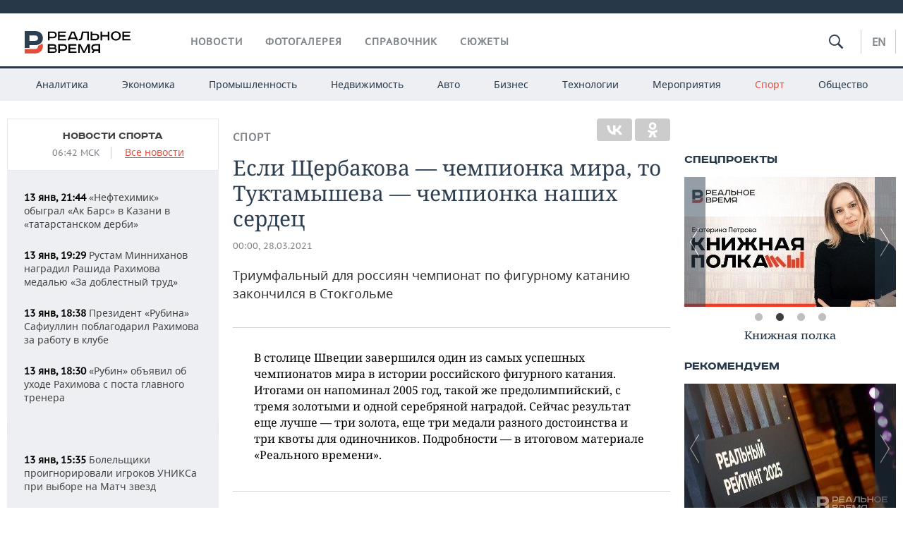

--- FILE ---
content_type: text/html; charset=utf-8
request_url: https://realnoevremya.ru/articles/207593-esli-scherbakova-chempionka-mira-to-tuktamysheva-chempionka-nashih-serdec
body_size: 26902
content:
<!DOCTYPE html>
<html lang="ru">
<head prefix="og: https://ogp.me/ns# fb: https://ogp.me/ns/fb# article: https://ogp.me/ns/article#">
    <meta http-equiv="Content-Type" content="text/html; charset=utf-8" />
    <link rel="icon" type="image/png" href="/favicon-16x16.png" sizes="16x16" />
    <link rel="icon" type="image/png" href="/favicon-32x32.png" sizes="32x32" />
    <link rel="icon" type="image/png" href="/favicon-96x96.png" sizes="96x96" />
    <link rel="icon" type="image/png" href="/favicon-192x192.png" sizes="192x192" />
    <meta name="twitter:card" content="summary_large_image" />
    <meta name="twitter:site" content="@Realnoevremya" />
            <meta name="twitter:title" content="Если Щербакова — чемпионка мира, то Туктамышева — чемпионка наших серд" />
        <meta name="twitter:description" content="В Стокгольме завершился успешный для россиян чемпионат мира по фигурному катанию " />
        <meta property="og:type" content="Article" />
    <meta property="og:locale" content="ru_RU"/>
    <meta property="og:site_name" content="Реальное время"/>
    <meta property="og:url" content="https://realnoevremya.ru/articles/207593-esli-scherbakova-chempionka-mira-to-tuktamysheva-chempionka-nashih-serdec" />
        <meta property="og:title" content="Если Щербакова — чемпионка мира, то Туктамышева — чемпионка наших сердец" />
    <meta property="twitterDescription" content="Если Щербакова — чемпионка мира, то Туктамышева — чемпионка наших сердец" />
    <meta property="og:description" content="Триумфальный для россиян чемпионат по фигурному катанию закончился в Стокгольме" />
    <meta property="pageDescription" content="Триумфальный для россиян чемпионат по фигурному катанию закончился в Стокгольме" />
    <meta name="description" content="В Стокгольме завершился успешный для россиян чемпионат мира по фигурному катанию " />
            <meta name="keywords" content="спорт,фигурное катание,новости спорта, спортивные новости,фигурное катание, спорт" />
                    <link rel="canonical" href="https://realnoevremya.ru/articles/207593-esli-scherbakova-chempionka-mira-to-tuktamysheva-chempionka-nashih-serdec">
        
    
    
    <link rel="alternate" media="only screen and (max-width: 640px)" href="https://m.realnoevremya.ru/articles/207593-esli-scherbakova-chempionka-mira-to-tuktamysheva-chempionka-nashih-serdec">

    <title>Если Щербакова – чемпионка мира, то Туктамышева – чемпионка наших сердец  — Реальное время</title>
    <link rel="icon" href="/favicon.svg" type="image/x-icon">

        <link rel="stylesheet" href="/assets/journal/css/styles.min.css?v=1473867705">
    <link rel="stylesheet" type="text/css" href="/assets/journal/css/content-style.css?v=1473867705" />
<link rel="stylesheet" type="text/css" href="/assets/journal/css/slick.min.css?v=1473867705" />
    <link rel="stylesheet" href="/assets/journal/css/print.css" media="print" />
</head>

<body class="articles articlesview">
<div class="pageWrap">
    <svg xmlns="http://www.w3.org/2000/svg" xmlns:xlink="http://www.w3.org/1999/xlink" x="0px" y="0px"  style="display: none;" >
    <symbol id="logo-text" viewBox="0 0 150 32">
            <path class="st0" d="M40.3,0.7c2.9,0,5.1,1.9,5.1,4.8s-2.2,4.8-5.1,4.8h-5v2.9h-2.3V0.7H40.3z M35.3,8.2h5c1.7,0,2.9-1,2.9-2.7
        c0-1.7-1.2-2.7-2.9-2.7h-5V8.2z"/>
            <path class="st0" d="M58.5,0.7v2.1h-8.9v3h8v2.1h-8v3.3h9.2v2.1H47.3V0.7H58.5z"/>
            <path class="st0" d="M70.5,0.7l5.3,12.5h-2.4l-0.9-2H64l-0.9,2h-2.5l5.5-12.5H70.5z M64.8,9.2h6.7L69,2.7h-1.4L64.8,9.2z"/>
            <path class="st0" d="M91,0.7v12.5h-2.3V2.8h-5.6l-1.4,7.3c-0.4,2.1-1.7,3.1-3.7,3.1h-1.3V11h1.1c0.9,0,1.4-0.4,1.6-1.2l1.7-9.1H91
        z"/>
            <path class="st0" d="M95.7,0.7v3h4.8c2.9,0,5.1,1.8,5.1,4.7c0,2.9-2.2,4.8-5.1,4.8h-7.1V0.7H95.7z M95.7,11.1h4.6
        c1.9,0,2.9-1,2.9-2.7c0-1.8-1.1-2.7-2.9-2.7h-4.6V11.1z"/>
            <path class="st0" d="M109.8,0.7v5h8v-5h2.3v12.5h-2.3V7.7h-8v5.5h-2.3V0.7H109.8z"/>
            <path class="st0" d="M129.3,13.5c-3.9,0-7-2.6-7-6.6s3.1-6.6,7-6.6s7,2.6,7,6.6S133.2,13.5,129.3,13.5z M129.3,11.5
        c2.7,0,4.7-1.7,4.7-4.6c0-2.9-2.1-4.6-4.7-4.6c-2.6,0-4.7,1.7-4.7,4.6S126.7,11.5,129.3,11.5z"/>
            <path class="st0" d="M149.7,0.7v2.1h-8.9v3h8v2.1h-8v3.3h9.2v2.1h-11.5V0.7H149.7z"/>
            <path class="st0" d="M40.9,18.6c2.3,0,3.8,1.3,3.8,3.2c0,1-0.3,1.8-1.1,2.3c1.2,0.5,1.9,1.7,1.9,3.1c0,2.1-1.7,3.8-4.1,3.8h-8.6
        V18.6H40.9z M35.3,23.6h5.9c0.9,0,1.4-0.7,1.4-1.4c0-0.8-0.4-1.5-1.7-1.5h-5.6L35.3,23.6L35.3,23.6z M35.3,29h6.2
        c1.3,0,2-0.8,2-1.7c0-1.1-0.7-1.7-1.8-1.7h-6.4L35.3,29L35.3,29z"/>
            <path class="st0" d="M55,18.6c2.9,0,5.1,1.9,5.1,4.8s-2.2,4.8-5.1,4.8h-5.1v2.9h-2.3V18.6H55z M49.9,26.1h5c1.7,0,2.9-1,2.9-2.7
        c0-1.7-1.2-2.7-2.9-2.7h-5V26.1z"/>
            <path class="st0" d="M73.3,18.6v2.1h-8.9v3h8v2.1h-8V29h9.2v2.1H62.1V18.6L73.3,18.6L73.3,18.6z"/>
            <path class="st0" d="M79.2,18.6l4.9,9.9h0.1l4.9-9.9h3.3v12.5h-2.3v-9.7h-0.2l-4.8,9.7H83l-4.7-9.7h-0.2v9.7h-2.2V18.6L79.2,18.6
        L79.2,18.6z"/>
            <path class="st0" d="M106.8,31.1h-2.3v-2.9H99l-1.6,2.9h-2.5l2-3.5c-1.6-0.8-2.5-2.3-2.5-4.2c0-2.9,2.2-4.8,5.1-4.8h7.4V31.1z
         M99.5,20.7c-1.7,0-2.9,1.1-2.9,2.7c0,1.7,1.2,2.6,2.9,2.6h5v-5.4H99.5z"/>
    </symbol>
    <symbol id="logo-P" viewBox="0 0 150 32">
        <path class="st1" d="M15.1,0c6.1,0,10.7,4.1,10.7,10.1S21.2,20,15.1,20H6.8v4.1H0V0H15.1z M6.8,13.9h8c2.4,0,4.1-1.3,4.1-3.7
			c0-2.4-1.7-4-4.1-4h-8V13.9z"/>
    </symbol>
    <symbol id="logo-B" viewBox="0 0 150 32">
        <path class="st2" d="M18.9,20.9c0,0.2,0,0.4,0,0.6c0,2.4-1.7,4-4.1,4h-8l0,0H0v6.2h15.1c6.1,0,10.7-4.1,10.7-10.1
			c0-1.6-0.3-3.1-1-4.4C23.6,18.7,21.4,20.3,18.9,20.9L18.9,20.9L18.9,20.9z"/>
    </symbol>

    <symbol id="logo-text-en" viewBox="0 0 150 32">
        <polygon points="59.7,1.3 59.7,3.3 50.9,3.3 50.9,6.3 58.7,6.3 58.7,8.3 50.9,8.3 50.9,11.6 60,11.6 60,13.7 48.6,13.7 48.6,1.3
		"/>
        <path d="M65.9,9.7h6.6l-2.6-6.4h-1.4L65.9,9.7z M71.4,1.3l5.2,12.3h-2.3l-0.9-1.9H65l-0.9,1.9h-2.4l5.4-12.3H71.4z"/>
        <polygon points="80.9,1.3 80.9,11.6 89.7,11.6 89.7,13.7 78.5,13.7 78.5,1.3 	"/>
        <polygon points="93.8,1.3 101.9,10.5 101.9,1.3 104.3,1.3 104.3,13.7 101.9,13.7 93.7,4.4 93.7,13.7 91.5,13.7 91.5,1.3 	"/>
        <path d="M113.2,12.1c2.7,0,4.7-1.7,4.7-4.6s-2-4.6-4.7-4.6c-2.6,0-4.6,1.7-4.6,4.6S110.6,12.1,113.2,12.1 M113.2,14
		c-3.8,0-6.9-2.6-6.9-6.5s3.1-6.5,6.9-6.5c3.8,0,6.9,2.6,6.9,6.5S117,14,113.2,14"/>
        <polygon points="133.3,1.3 133.3,3.3 124.5,3.3 124.5,6.3 132.3,6.3 132.3,8.3 124.5,8.3 124.5,11.6 133.6,11.6 133.6,13.7
		122.2,13.7 122.2,1.3 	"/>
        <polygon points="36.4,18.7 40.7,29 41.6,29 46,18.7 48.4,18.7 43,31 39.3,31 33.8,18.7 	"/>
        <path d="M52.6,26h4.9c1.7,0,2.9-1,2.9-2.7s-1.2-2.7-2.9-2.7h-4.9C52.6,20.7,52.6,26,52.6,26z M57.6,18.7c2.9,0,5,1.9,5,4.8
		c0,2-1.1,3.4-2.6,4.1l1.9,3.4h-2.4l-1.6-2.9h-5.3V31h-2.2V18.7H57.6z"/>
        <path d="M36.7,8.8h4.9c1.7,0,2.9-1,2.9-2.7s-1.2-2.7-2.9-2.7h-4.9V8.8z M41.6,1.3c2.9,0,5,1.9,5,4.8c0,2-1.1,3.4-2.6,4.1l1.9,3.4
		h-2.4l-1.6-2.9h-5.3v2.9h-2.2V1.3H41.6z"/>
        <polygon points="76,18.7 76,20.7 67.2,20.7 67.2,23.7 75.1,23.7 75.1,25.7 67.2,25.7 67.2,28.9 76.3,28.9 76.3,31 65,31 65,18.7
		"/>
        <polygon points="81.8,18.7 86.6,28.3 86.7,28.3 91.6,18.7 94.8,18.7 94.8,31 92.6,31 92.6,21.4 92.3,21.4 87.7,31 85.6,31 81,21.4
		80.7,21.4 80.7,31 78.5,31 78.5,18.7 	"/>
        <polygon points="99.3,18.7 103.5,25.7 103.8,25.7 108,18.7 110.6,18.7 104.7,27.9 104.7,31 102.4,31 102.4,27.9 96.6,18.7 	"/>
        <path d="M113.4,27.1h6.6l-2.6-6.4h-1.4L113.4,27.1z M119,18.7l5.2,12.3h-2.3l-0.9-1.9h-8.4l-0.9,1.9h-2.4l5.4-12.3H119z"/>
    </symbol>


    <symbol id="searchico" viewBox="0 0 410.23 410.23">
        <path d="M401.625,364.092l-107.1-107.1c19.125-26.775,30.6-59.288,30.6-93.713c0-89.888-72.675-162.562-162.562-162.562
		S0,73.392,0,163.279s72.675,162.562,162.562,162.562c34.425,0,66.938-11.475,93.713-30.6l107.1,107.1
		c9.562,9.562,26.775,9.562,38.25,0l0,0C413.1,390.867,413.1,375.566,401.625,364.092z M162.562,287.592
		c-68.85,0-124.312-55.463-124.312-124.312c0-68.85,55.462-124.312,124.312-124.312c68.85,0,124.312,55.462,124.312,124.312
		C286.875,232.129,231.412,287.592,162.562,287.592z"/>
    </symbol>

    <symbol id="white-calendar" viewBox="0 0 485 485">
        <path class="st1" d="M438.2,71.7V436H46.8V71.7H438.2 M476.9,32.3h-38.7H46.8H8.1v39.3V436v39.3h38.7h391.4h38.7V436V71.7V32.3
        L476.9,32.3z"/>

        <rect x="147.8" y="9.7" class="st1" width="38.7" height="117.2"/>
        <rect x="295" y="9.7" class="st1" width="38.7" height="117.2"/>

        <rect x="90" y="200" width="50" height="50"/>
        <rect x="220" y="200" width="50" height="50"/>
        <rect x="350" y="200" width="50" height="50"/>

        <rect x="90" y="320" width="50" height="50"/>
        <rect x="220" y="320" width="50" height="50"/>
        <rect x="350" y="320" width="50" height="50"/>
    </symbol>

    <symbol id="social-vk" viewBox="0 0 11.9 17.9">
        <path d="M8.7,8.1L8.7,8.1C10,7.7,11,6.5,11,4.8c0-2.3-1.9-3.6-4-3.6H0v15.5h6.4c3.9,0,5.5-2.5,5.5-4.7C11.9,9.5,10.6,8.5,8.7,8.1z
	 M3.6,3.9h0.8c0.6,0,1.5-0.1,2,0.2C6.9,4.5,7.2,5,7.2,5.6c0,0.5-0.2,1-0.6,1.4C6,7.4,5.3,7.3,4.7,7.3H3.6V3.9z M7.3,13.5
	c-0.5,0.4-1.4,0.3-2,0.3H3.6V10h1.9c0.6,0,1.3,0,1.8,0.3s0.9,1,0.9,1.6C8.1,12.5,7.9,13.1,7.3,13.5z"/>
    </symbol>

    <symbol id="social-tw" viewBox="0 0 20.2 17.9">
        <path d="M20.2,2.7c-0.7,0.3-1.5,0.6-2.4,0.7c0.9-0.6,1.5-1.4,1.8-2.3c-0.8,0.5-1.7,0.8-2.6,1c-0.8-0.8-1.8-1.3-3-1.3
		c-2.3,0-4.1,1.8-4.1,4.1c0,0.3,0,0.6,0.1,0.9C6.6,5.6,3.5,4,1.5,1.5C1.1,2.1,0.9,2.8,0.9,3.6C0.9,5,1.6,6.3,2.7,7
		C2,7,1.4,6.8,0.8,6.5c0,0,0,0,0,0.1c0,2,1.4,3.7,3.3,4c-0.3,0.1-0.7,0.1-1.1,0.1c-0.3,0-0.5,0-0.8-0.1c0.5,1.6,2.1,2.8,3.9,2.9
		c-1.4,1.1-3.2,1.8-5.1,1.8c-0.3,0-0.7,0-1-0.1c1.8,1.2,4,1.9,6.3,1.9c7.6,0,11.7-6.3,11.7-11.7c0-0.2,0-0.4,0-0.5
		C18.9,4.2,19.6,3.5,20.2,2.7z"/>
    </symbol>

    <symbol id="social-fb" viewBox="0 0 15.3 17.9">
        <path d="M10.8,0H8.5C5.9,0,4.2,1.7,4.2,4.4v2H1.9c-0.2,0-0.4,0.2-0.4,0.4v2.9c0,0.2,0.2,0.4,0.4,0.4h2.3v7.4c0,0.2,0.2,0.4,0.4,0.4
		h3c0.2,0,0.4-0.2,0.4-0.4v-7.4h2.7c0.2,0,0.4-0.2,0.4-0.4V6.8c0-0.1,0-0.2-0.1-0.3c-0.1-0.1-0.2-0.1-0.3-0.1H8V4.7
		c0-0.8,0.2-1.2,1.3-1.2h1.6c0.2,0,0.4-0.2,0.4-0.4V0.4C11.2,0.2,11,0,10.8,0z"/>
    </symbol>

    <symbol id="social-yt" viewBox="0 0 24.8 17.9">
        <path d="M23.6,4.4c0-1.9-1.5-3.4-3.4-3.4H4.5C2.6,1,1.1,2.5,1.1,4.4v9c0,1.9,1.5,3.4,3.4,3.4h15.8
		c1.9,0,3.4-1.5,3.4-3.4v-9H23.6z M10.2,12.7V4.3l6.4,4.2L10.2,12.7z"/>
    </symbol>

    <symbol id="social-inc" viewBox="0 0 512 512">
        <path d="M352,0H160C71.6,0,0,71.6,0,160v192c0,88.4,71.6,160,160,160h192c88.4,0,160-71.6,160-160V160 C512,71.6,440.4,0,352,0z M464,352c0,61.8-50.2,112-112,112H160c-61.8,0-112-50.2-112-112V160C48,98.2,98.2,48,160,48h192 c61.8,0,112,50.2,112,112V352z"/>
        <path d="M256,128c-70.7,0-128,57.3-128,128s57.3,128,128,128s128-57.3,128-128S326.7,128,256,128z M256,336 c-44.1,0-80-35.9-80-80c0-44.1,35.9-80,80-80s80,35.9,80,80C336,300.1,300.1,336,256,336z"/>
        <circle cx="393.6" cy="118.4" r="17.1"/>
    </symbol>
</svg>
        <div class="topSpecial">
            <div class="siteWidth">
                    <ins data-revive-zoneid="10" data-revive-id="8c89e224c36626625246cabeff524fd5"></ins>

            </div>
        </div>
    
    <header >
        <div class="siteWidth clearfix">
    <a href="/" class="logo">
                <svg  xmlns:xlink="http://www.w3.org/1999/xlink" height="32px" width="150px">
            <use xlink:href="#logo-text" class="top-logo-text"></use>
            <use xlink:href="#logo-P" class="top-logo-P"></use>
            <use xlink:href="#logo-B" class="top-logo-B"></use>
        </svg>
    </a>
    <nav id="topMenu">
        <ul>
                            <li >
                    <a href="/news">Новости</a>
                </li>
                <li >
                    <a href="/galleries">Фотогалерея</a>
                </li>
                <li >
                    <a href="/companies">Справочник</a>
                    <ul class="sub">
                        <li><a href="/persons">Список персон</a></li>
                        <li><a href="/companies">Список компаний</a></li>
                    </ul>
                </li>

                <li class=" last">
                    <a href="/stories">Сюжеты</a>
                </li>
                    </ul>
    </nav>

    <div class="additionalMenu">

        <div class="topSearch ">
            <form action="/search" method="get" autocomplete="off">
                <input type="text" placeholder="" name="query" value="">
                <svg  xmlns:xlink="http://www.w3.org/1999/xlink" height="20px" width="20px">
                    <use xlink:href="#searchico" class="top-searchico"></use>
                </svg>
            </form>
        </div>

        <ul class="langSelect" >
                            <li><a href="//realnoevremya.com">En</a> </li>
                    </ul>
    </div>
</div>


<nav class="subMenu">
    <div class="content">
        <ul>
            <li >
                <a href="/analytics">Аналитика</a>
                <ul class="sub">
                    <!--li >
                        <a href="/analytics/archive/articles">Архив аналитики</a>
                    </li-->
                    <!--li >
                        <a href="/analytics/indexes">Индексы цен</a>
                    </li-->
                    <!--li >
                        <a href="/news/analytics">Новости аналитики</a>
                    </li-->
                    <li><a href="/stories/107">Декларации о доходах</a></li>
                    <li><a href="/stories/79">Короли госзаказа ПФО</a></li>
                    <li><a href="/stories/12">Вузы Татарстана</a></li>
                    <li><a href="/stories/29">Кому принадлежат торговые центры Татарстана</a></li>
                </ul>
            </li>
            <li >
                <a href="/economics">Экономика</a>
                <ul class="sub">
                    <li >
                        <a href="/economics/finances">Финансы</a>
                    </li>
                    <li >
                        <a href="/economics/banks">Банки</a>
                    </li>
                    <li >
                        <a href="/economics/budget">Бюджет</a>
                    </li>
                    <li >
                        <a href="/economics/investments">Инвестиции</a>
                    </li>
                </ul>
            </li>
            <li >
                <a href="/industry">Промышленность</a>
                <ul class="sub">
                    <li >
                        <a href="/industry/agriculture">Агропром</a>
                    </li>
                    <li >
                        <a href="/industry/machinery">Машиностроение</a>
                    </li>
                    <li >
                        <a href="/industry/petrochemistry">Нефтехимия</a>
                    </li>
                    <li >
                        <a href="/industry/oil">Нефть</a>
                    </li>
                    <li >
                        <a href="/industry/opk">ОПК</a>
                    </li>
                    <li >
                        <a href="/industry/energy">Энергетика</a>
                    </li>
                </ul>
            </li>
            <li >
                <a href="/realty">Недвижимость</a>
            </li>
            <li class="">
                <a href="/auto">Авто</a>
            </li>
            <li >
                <a href="/business">Бизнес</a>
                <ul class="sub">
                    <li  style="display:none;">
                        <a href="/business/cases">Кейс</a>
                    </li>
                    <li >
                        <a href="/business/retail">Розничная торговля</a>
                    </li>
                    <li >
                        <a href="/business/transport">Транспорт</a>
                    </li>
                    <li >
                        <a href="/business/services">Услуги</a>
                    </li>
                </ul>
            </li>
            <li >
                <a href="/technologies">Технологии</a>
                <ul class="sub">
                    <li >
                        <a href="/technologies/it">IT</a>
                    </li>
                    <li >
                        <a href="/technologies/media">Медиа</a>
                    </li>
                    <li >
                        <a href="/technologies/telecommunication">Телекоммуникации</a>
                    </li>
                </ul>
            </li>
            <li class="">
                <a href="/events">Мероприятия</a>
                <ul class="sub">
                    <li >
                        <a href="/events/outside">Выездная редакция</a>
                    </li>
                    <li >
                        <a href="/events/brunches">Бизнес-бранчи</a>
                    </li>
                    <!--li >
                        <a href="/events/forums">Бизнес-форум</a>
                    </li-->
                    <li >
                        <a href="/events/online">Online-конференции</a>
                    </li>
                    <li >
                        <a href="/events/lectures">Открытая лекция</a>
                    </li>
<!--                    <li>-->
<!--                        <a href="https://realnoevremya.ru/longreads/realrating/" target="_blank">Реальный Рейтинг</a>-->
<!--                    </li>-->
                </ul>
            </li>
            <li class="active ">
                <a href="/sports">Спорт</a>
                <ul class="sub">
                    <li >
                        <a href="/sports/football">Футбол</a>
                    </li>
                    <li >
                        <a href="/sports/hockey">Хоккей</a>
                    </li>
                    <li >
                        <a href="/sports/basketball">Баскетбол</a>
                    </li>
                    <li >
                        <a href="/sports/volleyball">Волейбол</a>
                    </li>
                    <li >
                        <a href="/sports/cybersport">Киберспорт</a>
                    </li>
                    <li >
                        <a href="/sports/figure-skating">Фигурное катание</a>
                    </li>
                    <li >
                        <a href="/sports/water">Водные виды спорта</a>
                    </li>
                    <li >
                        <a href="/sports/bandy">Хоккей с мячом</a>
                    </li>
                </ul>
            </li>
            <li class="">
                <a href="/society">Общество</a>
                <ul class="sub">
                    <li >
                        <a href="/society/authorities">Власть</a>
                    </li>
                    <li >
                        <a href="/society/infrastructure">Инфраструктура</a>
                    </li>
                    <li >
                        <a href="/society/history">История</a>
                    </li>
                    <li >
                        <a href="/society/culture">Культура</a>
                    </li>
                    <li >
                        <a href="/society/medicine">Медицина</a>
                    </li>
                    <li >
                        <a href="/society/education">Образование</a>
                    </li>
                    <li >
                        <a href="/incidents">Происшествия</a>
                    </li>
                </ul>
            </li>
        </ul>

    </div>
</nav>
    </header>

    <section>
        <div class="siteWidth clearfix newWidth">
            <div class="oneCol300 left left_side_news">
            
<div class="newsCol">
            <div class="header two-row">
            <h2><a href="/news/sports">Новости спорта</a></h2>

                            <span class="allNews">
                    <span class="currentTime">06:42 МСК</span>
                    <a href="/news">Все новости</a>
                </span>
            
        </div>
    
            <ul>
            
<li class="newsElement">
    <a href="/news/377204-neftehimik-obygral-ak-bars-v-kazani-v-tatarstanskom-derbi">
        <strong>13 янв, 21:44</strong>
                «Нефтехимик» обыграл «Ак Барс» в Казани в «татарстанском дерби»    </a>
</li>

<li class="newsElement">
    <a href="/news/377193-rustam-minnihanov-nagradil-rashida-rahimova-medalyu-za-doblestnyy-trud">
        <strong>13 янв, 19:29</strong>
                Рустам Минниханов наградил Рашида Рахимова медалью «За доблестный труд»    </a>
</li>

<li class="newsElement">
    <a href="/news/377190-prezident-rubina-safiullin-poblagodaril-rahimova-za-rabotu-v-klube">
        <strong>13 янв, 18:38</strong>
                Президент «Рубина» Сафиуллин поблагодарил Рахимова за работу в клубе    </a>
</li>

<li class="newsElement">
    <a href="/news/373055-rubin-obyavil-ob-uhode-rahimova-s-posta-glavnogo-trenera">
        <strong>13 янв, 18:30</strong>
                «Рубин» объявил об уходе Рахимова с поста главного тренера    </a>
</li>
                    <li class="pic">
                            <ins data-revive-zoneid="2" data-revive-id="8c89e224c36626625246cabeff524fd5"></ins>

                    </li>
                
<li class="newsElement">
    <a href="/news/377115-bolelschiki-proignorirovali-igrokov-uniksa-pri-vybore-na-match-zvezd">
        <strong>13 янв, 15:35</strong>
                Болельщики проигнорировали игроков УНИКСа при выборе на Матч звезд    </a>
</li>

<li class="newsElement">
    <a href="/news/377099-ak-bars-spustilsya-na-4-mesto-v-indekse-sily-khl">
        <strong>13 янв, 14:49</strong>
                «Ак Барс» спустился на 4-е место в индексе силы КХЛ    </a>
</li>

<li class="newsElement">
    <a href="/news/377094-serbskiy-trener-blagoevich-podtverdil-sryv-peregovorov-s-rubinom">
        <strong>13 янв, 14:06</strong>
                Сербский тренер Благоевич подтвердил срыв переговоров с «Рубином»    </a>
</li>

<li class="newsElement">
    <a href="/news/377093-forvard-ak-barsa-yashkin-podelilsya-ozhidaniyami-ot-matcha-s-neftehimikom">
        <strong>13 янв, 13:49</strong>
                Форвард «Ак Барса» Яшкин поделился ожиданиями от матча с «Нефтехимиком»    </a>
</li>

<li class="newsElement">
    <a href="/news/377041-vadim-shipachev-stal-pervym-igrokom-khl-nabravshim-1000-ochkov">
        <strong>13 янв, 08:35</strong>
                Вадим Шипачев стал первым игроком КХЛ, набравшим 1000 очков    </a>
</li>

<li class="newsElement">
    <a href="/news/377032-rubin-naznachil-artigu-novym-glavnym-trenerom-komandy">
        <strong>12 янв, 21:31</strong>
                «Рубин» назначил Артигу новым главным тренером команды    </a>
</li>

<li class="newsElement">
    <a href="/news/376954-kamaz-master-boykotiruet-dakar-iz-za-zapreta-rossiyskogo-flaga">
        <strong>12 янв, 14:14</strong>
                «КАМАЗ-мастер» бойкотирует «Дакар» из-за запрета российского флага    </a>
</li>

<li class="newsElement">
    <a href="/news/376885-etap-kubka-rossii-po-lyzhnym-gonkam-v-kazani-zhdut-bolshunova-i-stepanovu">
        <strong>12 янв, 11:50</strong>
                Этап Кубка России по лыжным гонкам: в Казани ждут Большунова и Степанову    </a>
</li>

<li class="newsElement">
    <a href="/news/376730-kudermetova-obyavila-o-pauze-v-karere-chtoby-vosstanovitsya-ot-travmy">
        <strong>11 янв, 09:01</strong>
                Кудерметова объявила о паузе в карьере, чтобы восстановиться от травмы    </a>
</li>
                    <li class="pic">
                            <ins data-revive-zoneid="3" data-revive-id="8c89e224c36626625246cabeff524fd5"></ins>

                    </li>
                
<li class="newsElement">
    <a href="/news/376725-tarasova-nadeetsya-chto-valieva-horosho-vystupit-na-chr-po-pryzhkam">
        <strong>10 янв, 19:04</strong>
                Тарасова надеется, что Валиева хорошо выступит на ЧР по прыжкам    </a>
</li>

<li class="newsElement">
    <a href="/news/376693-artiga-ushel-iz-angolskogo-kluba-i-mozhet-vozglavit-rubin">
        <strong>10 янв, 18:15</strong>
                Артига ушел из ангольского клуба и может возглавить «Рубин»    </a>
</li>
                    <li class="pic">
                            <ins data-revive-zoneid="13" data-revive-id="8c89e224c36626625246cabeff524fd5"></ins>

                    </li>
                
<li class="newsElement">
    <a href="/news/376692-kazanskiy-uniks-obygral-samaru-v-matche-edinoy-ligi-vtb">
        <strong>10 янв, 18:14</strong>
                Казанский УНИКС обыграл «Самару» в матче Единой лиги ВТБ    </a>
</li>

<li class="newsElement">
    <a href="/news/376685-fehtovalschica-iz-kazani-martyanova-zavoevala-bronzu-na-etape-kubka-mira">
        <strong>10 янв, 15:32</strong>
                Фехтовальщица из Казани Мартьянова завоевала бронзу на этапе Кубка мира    </a>
</li>

<li class="newsElement">
    <a href="/news/376633-aleksandr-ovechkin-zabil-916-yu-shaybu-v-karere">
        <strong>10 янв, 10:37</strong>
                Александр Овечкин забил 916-ю шайбу в карьере    </a>
</li>

<li class="newsElement">
    <a href="/news/376579-amerikanskiy-hokkeist-barysa-sravnil-kazan-s-moskvoy">
        <strong>09 янв, 18:55</strong>
                Американский хоккеист «Барыса» сравнил Казань с Москвой: «Также красиво, но масштаб поменьше»    </a>
</li>

<li class="newsElement">
    <a href="/news/376573-veronika-kudermetova-snyalas-s-australian-open">
        <strong>09 янв, 15:53</strong>
                Вероника Кудерметова снялась с Australian Open    </a>
</li>

<li class="newsElement">
    <a href="/news/376556-vedetsya-pravilnaya-rabota-zinetula-bilyaletdinov-ocenil-igru-ak-barsa">
        <strong>09 янв, 14:00</strong>
                «Ведется правильная работа»: Зинэтула Билялетдинов оценил игру «Ак Барса»    </a>
</li>

<li class="newsElement">
    <a href="/news/376496-ak-bars-podnyalsya-na-vtoruyu-strochku-vostoka-posle-pobedy-nad-barysom">
        <strong>08 янв, 19:20</strong>
                «Ак Барс» поднялся на вторую строчку Востока после победы над «Барысом»    </a>
</li>

<li class="newsElement">
    <a href="/news/376465-basketbolist-kasatkin-vernulsya-v-rossiyu-v-rezultate-obmena-s-franciey">
        <strong>08 янв, 17:15</strong>
                Баскетболист Касаткин вернулся в Россию в результате обмена с Францией    </a>
</li>

<li class="newsElement">
    <a href="/news/376464-dmitriy-yashkin-vernulsya-v-sostav-ak-barsa-na-domashniy-match-protiv-barysa">
        <strong>08 янв, 17:07</strong>
                Дмитрий Яшкин вернулся в состав «Ак Барса» на домашний матч против «Барыса»    </a>
</li>

<li class="newsElement">
    <a href="/news/376437-rossiyskie-skeletonisty-lishilis-shansov-otobratsya-na-olimpiadu2026">
        <strong>08 янв, 12:06</strong>
                Российские скелетонисты лишились шансов отобраться на Олимпиаду‑2026    </a>
</li>

<li class="newsElement">
    <a href="/news/376394-istochnik-ska-mozhet-obmenyat-hayrullina-v-ak-bars-na-yashkina">
        <strong>07 янв, 23:24</strong>
                Источник: СКА может обменять Хайруллина в «Ак Барс» на Яшкина    </a>
</li>

<li class="newsElement">
    <a href="/news/376276-gatiyatulin-otreagiroval-na-porazhenie-ak-barsa-ot-avangarda">
        <strong>06 янв, 20:26</strong>
                Гатиятулин отреагировал на поражение «Ак Барса» от «Авангарда»    </a>
</li>

<li class="newsElement">
    <a href="/news/376275-rubin-provel-detskie-novogodnie-spektakli">
        <strong>06 янв, 20:18</strong>
                «Рубин» провел детские новогодние спектакли    </a>
</li>

<li class="newsElement">
    <a href="/news/376257-ak-bars-proigral-avangardu-v-kazani-v-matche-khl">
        <strong>06 янв, 19:08</strong>
                «Ак Барс» проиграл «Авангарду» в Казани в матче КХЛ    </a>
</li>

<li class="newsElement">
    <a href="/news/376255-rubin-poluchil-400-tysyach-evro-za-transfer-rahmonalieva-transfermarkt">
        <strong>06 янв, 17:56</strong>
                «Рубин» получил 400 тысяч евро за трансфер Рахмоналиева — Transfermarkt    </a>
</li>

<li class="newsElement">
    <a href="/news/376227-yashkin-v-tretiy-raz-podryad-ne-popal-v-sostav-ak-barsa">
        <strong>06 янв, 16:00</strong>
                Яшкин в третий раз подряд не попал в состав «Ак Барса»    </a>
</li>

<li class="newsElement">
    <a href="/news/376226-v-fis-obyasnili-pochemu-lyzhnikov-iz-ssha-ne-otstranili-kak-rossiyan">
        <strong>06 янв, 15:51</strong>
                В FIS объяснили, почему лыжников из США не отстранили, как россиян    </a>
</li>

<li class="newsElement">
    <a href="/news/376216-rubin-obyavil-ob-uhode-rahmonalieva">
        <strong>06 янв, 11:21</strong>
                «Рубин» объявил об уходе Рахмоналиева    </a>
</li>

<li class="newsElement">
    <a href="/news/376206-agent-trenera-artigi-nazval-pozornym-rezultat-rubina-s-rahimovym">
        <strong>06 янв, 11:04</strong>
                Агент тренера Артиги назвал позорным результат «Рубина» с Рахимовым    </a>
</li>

<li class="newsElement">
    <a href="/news/376183-sbornaya-shvecii-vyigrala-molodezhnyy-chempionat-mira-po-hokkeyu">
        <strong>06 янв, 10:01</strong>
                Сборная Швеции выиграла молодежный чемпионат мира по хоккею    </a>
</li>

<li class="newsElement">
    <a href="/news/376169-zenit-kazan-sohranil-liderstvo-v-superlige-obygrav-moskovskoe-dinamo">
        <strong>06 янв, 09:47</strong>
                «Зенит-Казань» сохранил лидерство в Суперлиге, обыграв московское «Динамо»    </a>
</li>

<li class="newsElement">
    <a href="/news/376163-ak-bars-sygraet-s-avangardom-v-kazani-v-matche-khl">
        <strong>06 янв, 08:05</strong>
                «Ак Барс» сыграет с «Авангардом» в Казани в матче КХЛ    </a>
</li>

<li class="newsElement">
    <a href="/news/376041-ak-bars-oderzhal-suhuyu-pobedu-nad-avtomobilistom-v-kazani">
        <strong>04 янв, 19:15</strong>
                «Ак Барс» одержал «сухую» победу над «Автомобилистом» в Казани    </a>
</li>

<li class="newsElement">
    <a href="/news/376031-tatarstanskaya-lyzhnica-darya-nepryaeva-zavershila-tur-de-ski-na-10-m-meste">
        <strong>04 янв, 19:05</strong>
                Татарстанская лыжница Дарья Непряева завершила «Тур де Ски» на 10-м месте    </a>
</li>

<li class="newsElement">
    <a href="/news/376032-istochnik-yashkin-propuskaet-igru-ak-barsa-iz-za-narusheniya-discipliny">
        <strong>04 янв, 18:52</strong>
                Источник: Яшкин пропускает игру «Ак Барса» из-за нарушения дисциплины    </a>
</li>
        </ul>

        <span class="allNews">
            <a href="/news/sports">
                Новости раздела            </a>
        </span>
    </div>
        </div>
    
    <div class="detailNewsCol newsColHCounter threeCols">

                        <div class="grayShareBtn">
        <div class="ya-share2" data-services="vkontakte,odnoklassniki" data-counter=""
             data-title="Если Щербакова — чемпионка мира, то Туктамышева — чемпионка наших сердец"
             data-image="https://realnoevremya.ru/uploads/articles/36/6c/52dc33a2c625e39d.jpg"
             data-description="Триумфальный для россиян чемпионат по фигурному катанию закончился в Стокгольме"
                     ></div>
    </div>
        
        <div class="detailCont">
            
<article class="">

    <div class="category"><a href='/sports' class=''>Спорт</a></div>
    <h1>Если Щербакова — чемпионка мира, то Туктамышева — чемпионка наших сердец</h1>

    <div class="dateLine">

        <span class="date"> <a href="/articles/archive/28.03.2021">00:00, 28.03.2021</a></span>

        
        

        
            </div>

            <div class="previewText">
            <p>Триумфальный для россиян чемпионат по фигурному катанию закончился в Стокгольме</p>
        </div>
    
    
            <div class="centeredText">
            <p><p>В столице Швеции завершился один из самых успешных чемпионатов мира в истории российского фигурного катания. Итогами он напоминал 2005 год, такой же предолимпийский, с тремя золотыми и одной серебряной наградой. Сейчас результат еще лучше — три золота, еще три медали разного достоинства и три квоты для одиночников. Подробности — в итоговом материале «Реального времени». </p></p>
        </div>
    
    <h3><strong>Серебряные слезы Туктамышевой</strong></h3> <p>Женский пьедестал почета, полностью занятый российскими одиночницами, случился впервые в истории чемпионатов мира. Как бы мы ни привыкли к доминированию россиянок в последнее время, но даже во времена побед Медведевой, Загитовой и, собственно, Туктамышевой в Шанхае-2015 постоянно находились иностранки, отбиравшие одну медаль у России. В Шанхае это была Сатоко Мияхара. Выступала японка и сейчас, но, увы, провалила этот старт — всего 19-е место. </p> <p>В серебре Елизаветы Туктамышевой удивителен прежде всего возраст спортсменки (особенно с учетом последних тенденций в фигурном катании). 24-летняя спортсменка вернулась на пьедестал почета спустя пять лет. Были и есть в этом спорте спортсменки и постарше ее. Но уникальна сама карьера Елизаветы. В 2007 году она дебютировала на чемпионате России, а первую взрослую медаль завоевала в декабре 2008-го на чемпионате России в Казани. Автор материала помнит, как две 12-летние девчушки — чемпионка Аделя Сотникова и вице-чемпионка Лиза Туктамышева — рассекали тогда по Дворцу спорта, толком не осознавая ни ценность своих медалей, ни то, что они творят историю. Бесценно то, что спустя 13 лет нынешняя вице-чемпионка мира Елизавета Сергеевна Туктамышева продолжает творить историю мирового фигурного катания. А слезы, с которыми Туктамышева встретила объявление оценок, ничуть не менее трогательны, чем слезы Ирины Родниной в олимпийском Лейк-Плэсиде в 1980-м. </p> <p>Александра Трусова затащила себя на третье место пьедестала почета. В мимолетном провале нет ничего страшного. Тот же Нэйтан Чен на Олимпиаде в Пхенчхане провалился на 17-е место по итогам короткой, но произвольная программа вознесла его на пятое место, и от четвертого отделяли лишь «миллиметры». Чен тогда уступил менее чем полбалла китайцу Цзинь Бояну. Сейчас Трусова сложнейшим контентом своей произвольной программы «допрыгала» до бронзовой медали. Увы, год назад «Русская ракета» сама поменяла место запуска, с которого пока еще если и летают, то низенько. Но если сравнивать ее результаты с текущими у Алены Косторной, то все не так уж плохо. </p> <p>А вот у кого все хорошо — так это у новоиспеченной чемпионки мира Анны Щербаковой, устрашающей наших заокеанских коллег своим внешним видом, о чем мы скажем в конце материала. </p>  <h2><strong>Предолимпийский чемпионат — это про квоты, а не про прицел на олимпийский пьедестал </strong></h2> <p>Если посмотреть исторически, то значение предолимпийского чемпионата мира несколько переоценено. Кроме определения квот на олимпийский турнир, он не несет серьезной смысловой нагрузки. Для сравнения, на прошлом предолимпийском ЧМ было по два чемпиона, которые не подтвердили свой статус на Олимпиаде, и еще два повторили свой успех. Достаточно спорно обстояли дела и с российской делегацией, когда из десяти участников ЧМ-2017 затем не выступали на Олимпиаде-2018 четверо. Сейчас это количество грозит увеличиться за счет полной смены состава женской «одиночки», ведь с 26 апреля Камила Валиева получит возможность выступать среди взрослых, с 22 мая — Дарья Усачева, с 25 мая — Майя Хромых. И это трио в полном составе готово ворваться в состав сборной. </p> <p>Более того, Стокгольм-2021 во многом не показателен в том плане, что наши фигуристы имели преимущество за счет постоянного тренинга и соревнований, которые устраивала национальная федерация, в то время как некоторые конкуренты жили в «пузыре» практически с марта 2020 года, не имея соревновательной практики. </p> <p>Но даже время вынужденного простоя можно использовать, и лучше всего среди прочих это удалось малоизвестной шведке Юсефин Тайегорд и итальянцу Даниэлу Грасслю. Их произвольные программы очень запомнились, и мы ждем олимпийского сезона, в том числе и для того, чтобы вновь их увидеть. Особенно приятное удивление вызвала 25-летняя уже шведка. Хотя, казалось, в этой стране после завершения карьер сестрами Хельгессон все фигурное катание держалось на семействе Майоровых. Но младший из них — Николай — не воспользовался «опцией домашнего льда», финишировав только 24-м. А Тайегорд стала 15-й. Самое главное, ее произвольная запомнится. Как и выступление бельгийки Луны Хендрикс, взлетевшей на пятое место — выше Рики Кихиры из Японии, опять провалившейся на своем уже втором ЧМ. </p> <p>Помимо этого, шведский чемпионат запомнится, конечно же, необъяснимым крахом американца Винсента Чжоу. Один из фаворитов старта так давно не проваливался. Хотя недавно был похожий случай с французом Кевином Аймозом, не прошедшим в число участников произвольной программы чемпионата Европы, перед которым он считался претендентом на медаль. Кстати, провалы Чжоу синхронизируются с неудачами другого азиата — китайца Цзинь Бояна, оба выступали неудачно и на послеолимпийском ЧМ-2018, и сейчас.</p> <h2><strong>Ягудин изменил мнение</strong></h2> <p>Телекомментатор Первого канала и олимпийский чемпион Алексей Ягудин рассыпался в похвалах 17-летнему дебютанту чемпионата мира Евгению Семененко, финишировавшему на восьмом месте. И вот тут, в отличие от слез Туктамышевой, хотелось сказать: «Не верю!» Не стоит так часто менять свое мнение, как это делает маститый телекомментатор. Совсем недавно, после финала Кубка России по фигурному катанию, Ягудин высказывался, что на ЧМ должен поехать за квотами Дмитрий Алиев, не отобравшийся в состав сборной. Причем высказывался, по словам журналистов, по своей инициативе, критикуя тем самым решение федерации. Но комментатор ошибся, и российский дуэт на ЧМ-2021 — Михаил Коляда, ставший пятым, и Семененко — завоевали для нашей страны третью олимпийскую квоту.</p>  <p>Вызывает уважение последнее решение американской Федерации фигурного катания, отправившей на ЧМ в Стокгольм Карен Чен вместо Эмбер Гленн. Это несправедливое, по спортивной сути, решение принесло Америке в итоге третью квоту среди одиночниц. Чен, финишировавшая четвертой, и Бреди Теннел, ставшая девятой, уложились в необходимую сумму в 13 баллов, и в Пекине-2022 мы увидим трех американок. И главный вклад в это сделала Чен, полностью оправдав возложенное на нее доверие.</p> <p>Казанец Константин Милюков, дебютировавший на ЧМ в 27 лет, завершил ЧМ на 17-м месте, и это несомненный успех. Ведь ниже его оказались и чех Михал Бржезина, и два призера прошлых ЧМ Цзинь Боян и Чжоу. Но по сравнению с Нэйтаном Ченом, который в одной произвольной набрал баллов больше, чем Милюков в сумме, позволяет говорить о гигантском разрыве в классе между трехкратным чемпионом мира Ченом, двукратным олимпийским чемпионом Юдзуру Ханью в его оптимальном состоянии — и всеми остальными. </p> <p>Увы, в Стокгольме борьбы за золото у одиночников не получилось, Ханью проиграл ее первым же прыжком с падением, а затем, «в худших традициях» Рики Кихиры, продолжал себя закапывать. Зарылся в итоге даже ниже соотечественника Юмы Кагиямы, ставшего вторым, но мы сделаем скидку на неординарный сезон-2021. </p> <h2><strong>Золото в танцах возвращается в Россию</strong></h2> <p>Нынешний сезон в фигурном катании скроен какими-то лоскутами, когда вместо пропущенных стартов на международной арене мы довольствовались скандалами на внутренней и скандальчиками на внешней арене. Последний таковой — это реакция на высказывание олимпийской чемпионки Меган Дюамель по поводу россиянки Анны Щербаковой: «Она такая хрупкая, не могу получать удовольствие от ее катания, она выглядит болезненной. Мне будет трудно болеть за Щербакову в гонке за золото чемпионата мира, потому что я хочу, чтобы победительница была разносторонним человеком, чтобы она наслаждалась самим фактом победы». </p>  <p>Уж кому-кому, а не Дюамель возмущаться чем-то либо кем-то, и это не обязательно касается россиян. Все из-за того, что она каталась в парном катании с Эриком Редфордом. Да, они становились олимпийскими чемпионами в команднике, дважды выигрывали чемпионаты мира, но их пара никогда не выглядела парой. Дюамель и Редфорд катались как два одиночника. В их парном катании не было собственно ПАРНОГО. Такая важная составляющая фигурного катания, как артистизм, падала в их выступлениях стремительным домкратом. Благо оба канадца отлично прыгали, делали поддержки на высоком уровне, то есть техническая составляющая программ была на высоте, чем и объясняются их победы. </p> <p>Но все это есть и у Щербаковой, причем гораздо выше, чем у Редфорда и Дюамель. </p> <p>Как должна выглядеть пара — продемонстрировали новые чемпионы мира Виктория Синицына и Никита Кацалапов. Золото в танцах вернулось в Россию спустя 12 лет, после ЧМ-2009, а соревнования танцоров стали не просто свечкой на праздничном тортике, а бальзамом на душу болельщиков, некогда исстрадавшихся по распадам пар Ильиных — Кацалапов и Синицына — Жиганшин. </p>
    
        <div class="detailAuthors" >
        <span>Джаудат Абдуллин, фото: isu.org</span>
    </div>

    <noindex>
    <div class="centeredText">
        <p style="padding: 0">
            Подписывайтесь на
            <a href="https://t.me/realnoevremya" target="_blank" rel="nofollow noindex noopener">телеграм-канал</a>,
            <a href="http://vk.com/realnoevremya_official" target="_blank" rel="nofollow noindex noopener">группу «ВКонтакте»</a> и
            <a href="https://ok.ru/realnoevremya" target="_blank" rel="nofollow noindex noopener">страницу в «Одноклассниках»</a> «Реального времени». Ежедневные видео на
            <a href="https://rutube.ru/channel/23839985/" target="_blank" rel="nofollow noindex noopener">Rutube</a> и
            <a href="https://dzen.ru/realnoevremya" target="_blank" rel="nofollow noindex noopener">«Дзене»</a>.
        </p>
    </div>
</noindex>

    
    <span class="wrap_category">
            <a href='/sports' class=''>Спорт</a><a href='/sports/figure-skating' class=''>Фигурное катание</a>                                </span>
</article>


<script type="application/ld+json">
    {
        "@context": "http://schema.org",
        "@type": "Article",
        "datePublished": "2021-03-28T00:00:00+0300",
        "dateModified": "2021-03-28T03:55:03+0300",
        "headline": "Если Щербакова — чемпионка мира, то Туктамышева — чемпионка наших сердец",
        "description": "В Стокгольме завершился успешный для россиян чемпионат мира по фигурному катанию ",
        "mainEntityOfPage" : "https://realnoevremya.ru/articles/207593-esli-scherbakova-chempionka-mira-to-tuktamysheva-chempionka-nashih-serdec",
        "author": {
            "@type": "Person",
            "name": "Джаудат Абдуллин, фото: isu.org"
        },
        "image" : {
            "@type": "ImageObject",
            "url": "https://realnoevremya.ru/assets/journal/images/logo@2x.png",
            "height": "64",
            "width": "300"
        },
        "publisher": {
            "@type": "Organization",
            "name": "ООО «Реальное время»",
            "logo" : {
                "@type" : "ImageObject",
                "url": "https://realnoevremya.ru/assets/journal/images/logo@2x.png",
                "height": "300",
                "width": "64"
            }
        }
    }
</script>

                    </div>

        <div class="clearfix"></div>

<div class="wrap-social-share" style="padding-bottom: 15px">
    <h5 class="title-share">Поделитесь в соцсетях</h5>
    <div class="colorShareBtn">
        <div class="ya-share2"
             data-services="vkontakte,odnoklassniki,whatsapp,telegram"
             data-title="Если Щербакова — чемпионка мира, то Туктамышева — чемпионка наших сердец"
             data-image="https://realnoevremya.ru/uploads/articles/36/6c/52dc33a2c625e39d.jpg"
             data-description="Триумфальный для россиян чемпионат по фигурному катанию закончился в Стокгольме"
                    ></div>

                <span id="SimplanumWidget"></span>

                    <span id="print-material">
                <a href="https://realnoevremya.ru/articles/207593-esli-scherbakova-chempionka-mira-to-tuktamysheva-chempionka-nashih-serdec/print" rel="nofollow noindex noopener" target="_blank">Распечатать материал</a>
            </span>
            </div>

<!--    <h5 class="title-subscribe">Хотите быть в курсе новостей?</h5>-->
<!--    <p style="font-weight: 600;">Подпишитесь на нас в-->
<!--        <a href="https://vk.com/realnoevremya_official" rel="nofollow noindex noopener" target="_blank">ВКонтакте</a>.-->
<!--        --><!--    </p>-->
</div>

<!--        <noindex>-->
<!--        --><!--        </noindex>-->

        
        <noindex>
                    
                <div class="specialLine left">
                        <ins data-revive-zoneid="11" data-revive-id="8c89e224c36626625246cabeff524fd5"></ins>

                </div>

                
<div id="wrap-smi2">
    <div class="headerBlock"><h2>Новости партнеров</h2></div>

        <div id="M616890ScriptRootC970966"></div>

        <div class="smi24__informer smi24__auto" data-smi-blockid="17468"></div>
    <script>
        (window.smiq = window.smiq || []).push({});
    </script>

                <div id="unit_89841"></div>
        <script type="text/javascript" charset="utf-8">
            (function() {
                var sc = document.createElement('script'); sc.type = 'text/javascript'; sc.async = true;
                sc.src = '//smi2.ru/data/js/89841.js'; sc.charset = 'utf-8';
                var s = document.getElementsByTagName('script')[0]; s.parentNode.insertBefore(sc, s);
            }());
        </script>
    
    <!-- SVK-Native Lenta Loader -->
            <script type="text/javascript" data-key="690af400ca2ca5b18049a36bdf1974d8">
            (function(w, a) {
                (w[a] = w[a] || []).push({
                    'script_key': '690af400ca2ca5b18049a36bdf1974d8',
                    'settings': {
                        'w': 18233,
                        'sid': 11166,
                        'type': 'lenta',
                    }
                });
                window['_SVKNativeLoader'].initWidgets();
            })(window, '_svk_native_widgets');
        </script>
        <!-- /SVK-Native Lenta Loader-->

</div>
<style>
    #wrap-smi2 {
        margin-bottom: 30px;
    }
    #wrap-smi2 .smi-widget__header17468 {
        display: none !important;
    }
    #M616890ScriptRootC970966_0a275 {
        margin-bottom: 20px;
    }
</style>
                            </noindex>

            </div>

    <noindex>
            <div class="oneCol300 left">
                        <div class="specialBlock">
                    <ins data-revive-zoneid="49" data-revive-id="8c89e224c36626625246cabeff524fd5"></ins>

            </div>

            
            
            <div id="wrap_slider" class="oneCol300 right">
                <div class="wrap_slick" data-slider=1>
    <h4>Спецпроекты</h4>
    <div class="block-media">
        <div class="slider slider-nav-1">
                            <div>
                    <a href="https://realnoevremya.ru/stories/162" target="_blank">
                        <img src="/uploads/slider/16/e7/7f7092e6302886e6.jpg" width="300" height="184" alt="pic">
                    </a>
                </div>
                            <div>
                    <a href="https://realnoevremya.ru/stories/171" target="_blank">
                        <img src="/uploads/slider/1e/fb/d9351ab476f5585f.jpg" width="300" height="184" alt="pic">
                    </a>
                </div>
                            <div>
                    <a href="https://realnoevremya.ru/stories/184" target="_blank">
                        <img src="/uploads/slider/b8/54/0311ba9d018128e6.jpg" width="300" height="184" alt="pic">
                    </a>
                </div>
                            <div>
                    <a href="https://realnoevremya.ru/stories/13" target="_blank">
                        <img src="/uploads/slider/6e/66/43f279321e45ef3e.jpg" width="300" height="184" alt="pic">
                    </a>
                </div>
                    </div>
    </div>

    <div class="block-text">
        <div class="slider slider-for-1">
                                            <div>
                    <a href="https://realnoevremya.ru/stories/162" target="_blank">
                        <h5>Бренды Татарстана</h5>
                                            </a>
                </div>
                                            <div>
                    <a href="https://realnoevremya.ru/stories/171" target="_blank">
                        <h5>Книжная полка</h5>
                                            </a>
                </div>
                                            <div>
                    <a href="https://realnoevremya.ru/stories/184" target="_blank">
                        <h5>Вклад Татарстана в Победу</h5>
                                            </a>
                </div>
                                            <div>
                    <a href="https://realnoevremya.ru/stories/13" target="_blank">
                        <h5>Фотопроект: Эпоха Шаймиева</h5>
                                            </a>
                </div>
                    </div>
    </div>
</div>                <div class="wrap_slick" data-slider=2>
    <h4>Рекомендуем</h4>
    <div class="block-media">
        <div class="slider slider-nav-2">
                            <div>
                    <a href="https://realnoevremya.ru/articles/374949-missiya-vypolnima-perezhit-novyy-god-bez-vreda-dlya-zdorovya" target="_blank">
                        <img src="/uploads/slider/a7/51/69a2ded582143538.jpg" width="300" height="184" alt="pic">
                    </a>
                </div>
                            <div>
                    <a href="https://realnoevremya.ru/articles/371289-delovaya-premiya-realnyy-reyting-2025-kak-eto-bylo-i-kto-pobedil" target="_blank">
                        <img src="/uploads/slider/ec/d1/036656ccfb52e6cf.jpg" width="300" height="184" alt="pic">
                    </a>
                </div>
                            <div>
                    <a href="https://realnoevremya.ru/articles/375211-aleksandr-shadrikov-u-ekologii-net-ni-konfessii-ni-nacii?erid=2SDnjesYUAU" target="_blank">
                        <img src="/uploads/slider/3f/24/14db401ac6fdfa01.jpg" width="300" height="184" alt="pic">
                    </a>
                </div>
                            <div>
                    <a href="https://realnoevremya.ru/articles/372290-glavnye-naznacheniya-v-2025-godu" target="_blank">
                        <img src="/uploads/slider/73/0e/2320b139f6ce13b6.jpg" width="300" height="184" alt="pic">
                    </a>
                </div>
                            <div>
                    <a href="https://realnoevremya.ru/articles/374348-novye-zakony-s-1-yanvarya-2026-goda" target="_blank">
                        <img src="/uploads/slider/ab/00/86cce253f942a537.jpg" width="300" height="184" alt="pic">
                    </a>
                </div>
                            <div>
                    <a href="https://realnoevremya.ru/articles/375137-chto-chitat-yoko-ono-eko-fikshn-i-uyutnyy-detektiv-v-shvedskoy-glubinke" target="_blank">
                        <img src="/uploads/slider/7f/0c/41ac3739c710482a.jpg" width="300" height="184" alt="pic">
                    </a>
                </div>
                            <div>
                    <a href="https://realnoevremya.ru/articles/375181-roza-hayrullina-sygrala-povituhu-v-filme-ilgam" target="_blank">
                        <img src="/uploads/slider/fa/0a/d3cdf43701eda491.jpg" width="300" height="184" alt="pic">
                    </a>
                </div>
                    </div>
    </div>

    <div class="block-text">
        <div class="slider slider-for-2">
                                            <div>
                    <a href="https://realnoevremya.ru/articles/374949-missiya-vypolnima-perezhit-novyy-god-bez-vreda-dlya-zdorovya" target="_blank">
                        <h5>Миссия выполнима: пережить Новый год без вреда для здоровья</h5>
                                                    <p>Гастроэнтерологи, травматологи, нарколог и токсиколог — о том, как с максимальной пользой для здоровья провести новогодние каникулы</p>
                                            </a>
                </div>
                                            <div>
                    <a href="https://realnoevremya.ru/articles/371289-delovaya-premiya-realnyy-reyting-2025-kak-eto-bylo-i-kto-pobedil" target="_blank">
                        <h5>В Казани вручена деловая премия «Реальный рейтинг» — 2025: как это было и кто победил</h5>
                                            </a>
                </div>
                                            <div>
                    <a href="https://realnoevremya.ru/articles/375211-aleksandr-shadrikov-u-ekologii-net-ni-konfessii-ni-nacii?erid=2SDnjesYUAU" target="_blank">
                        <h5>Александр Шадриков: «Экология нас объединяет. У нее нет ни конфессии, ни нации»</h5>
                                            </a>
                </div>
                                            <div>
                    <a href="https://realnoevremya.ru/articles/372290-glavnye-naznacheniya-v-2025-godu" target="_blank">
                        <h5>Кадровые перестановки года: ожидаемое назначение Абашева, возвращение Аглиуллина, приход петербуржца в Казань</h5>
                                            </a>
                </div>
                                            <div>
                    <a href="https://realnoevremya.ru/articles/374348-novye-zakony-s-1-yanvarya-2026-goda" target="_blank">
                        <h5>Новое с января: круглогодичный призыв, штрафы застройщикам, повышение НДС</h5>
                                            </a>
                </div>
                                            <div>
                    <a href="https://realnoevremya.ru/articles/375137-chto-chitat-yoko-ono-eko-fikshn-i-uyutnyy-detektiv-v-shvedskoy-glubinke" target="_blank">
                        <h5>«Реальное время» выбрало три книжные новинки декабря</h5>
                                                    <p>Что читать: биография Йоко Оно, российский экофикшен и немецкий уютный детектив в шведской глубинке</p>
                                            </a>
                </div>
                                            <div>
                    <a href="https://realnoevremya.ru/articles/375181-roza-hayrullina-sygrala-povituhu-v-filme-ilgam" target="_blank">
                        <h5>Роза Хайруллина сыграет повитуху в фильме про Ильгама Шакирова</h5>
                                            </a>
                </div>
                    </div>
    </div>
</div>            </div>

            
            <div id="wrap_social_widget">
<!--    <div class="fb-page" data-href="https://www.facebook.com/realnoevremya"-->
<!--         data-width="300" data-small-header="false" data-adapt-container-width="true" data-hide-cover="false" data-show-facepile="true">-->
<!--        <blockquote cite="https://www.facebook.com/realnoevremya" class="fb-xfbml-parse-ignore">-->
<!--            <a rel="nofollow noindex noopener" href="https://www.facebook.com/realnoevremya"></a>-->
<!--        </blockquote>-->
<!--    </div>-->
<!--    <br class="clear">-->
<!--    <br>-->
    <div id="vk_groups"></div>
    </div>

        </div>
    
    <div class="related_news">
            <div class="headerBlock"><h2>Читайте также</h2></div>

            <div class="left news">
            
<div class="newsCol">
            <div class="header two-row">
            <h2><a href="/news/sports">Новости спорта</a></h2>

                            <span class="allNews">
                    <span class="currentTime">06:42 МСК</span>
                    <a href="/news">Все новости</a>
                </span>
            
        </div>
    
            <ul>
            
<li class="newsElement">
    <a href="/news/377204-neftehimik-obygral-ak-bars-v-kazani-v-tatarstanskom-derbi">
        <strong>13 янв, 21:44</strong>
                «Нефтехимик» обыграл «Ак Барс» в Казани в «татарстанском дерби»    </a>
</li>

<li class="newsElement">
    <a href="/news/377193-rustam-minnihanov-nagradil-rashida-rahimova-medalyu-za-doblestnyy-trud">
        <strong>13 янв, 19:29</strong>
                Рустам Минниханов наградил Рашида Рахимова медалью «За доблестный труд»    </a>
</li>

<li class="newsElement">
    <a href="/news/377190-prezident-rubina-safiullin-poblagodaril-rahimova-za-rabotu-v-klube">
        <strong>13 янв, 18:38</strong>
                Президент «Рубина» Сафиуллин поблагодарил Рахимова за работу в клубе    </a>
</li>

<li class="newsElement">
    <a href="/news/373055-rubin-obyavil-ob-uhode-rahimova-s-posta-glavnogo-trenera">
        <strong>13 янв, 18:30</strong>
                «Рубин» объявил об уходе Рахимова с поста главного тренера    </a>
</li>

<li class="newsElement">
    <a href="/news/377115-bolelschiki-proignorirovali-igrokov-uniksa-pri-vybore-na-match-zvezd">
        <strong>13 янв, 15:35</strong>
                Болельщики проигнорировали игроков УНИКСа при выборе на Матч звезд    </a>
</li>

<li class="newsElement">
    <a href="/news/377099-ak-bars-spustilsya-na-4-mesto-v-indekse-sily-khl">
        <strong>13 янв, 14:49</strong>
                «Ак Барс» спустился на 4-е место в индексе силы КХЛ    </a>
</li>

<li class="newsElement">
    <a href="/news/377094-serbskiy-trener-blagoevich-podtverdil-sryv-peregovorov-s-rubinom">
        <strong>13 янв, 14:06</strong>
                Сербский тренер Благоевич подтвердил срыв переговоров с «Рубином»    </a>
</li>

<li class="newsElement">
    <a href="/news/377093-forvard-ak-barsa-yashkin-podelilsya-ozhidaniyami-ot-matcha-s-neftehimikom">
        <strong>13 янв, 13:49</strong>
                Форвард «Ак Барса» Яшкин поделился ожиданиями от матча с «Нефтехимиком»    </a>
</li>

<li class="newsElement">
    <a href="/news/377041-vadim-shipachev-stal-pervym-igrokom-khl-nabravshim-1000-ochkov">
        <strong>13 янв, 08:35</strong>
                Вадим Шипачев стал первым игроком КХЛ, набравшим 1000 очков    </a>
</li>

<li class="newsElement">
    <a href="/news/377032-rubin-naznachil-artigu-novym-glavnym-trenerom-komandy">
        <strong>12 янв, 21:31</strong>
                «Рубин» назначил Артигу новым главным тренером команды    </a>
</li>

<li class="newsElement">
    <a href="/news/376954-kamaz-master-boykotiruet-dakar-iz-za-zapreta-rossiyskogo-flaga">
        <strong>12 янв, 14:14</strong>
                «КАМАЗ-мастер» бойкотирует «Дакар» из-за запрета российского флага    </a>
</li>

<li class="newsElement">
    <a href="/news/376885-etap-kubka-rossii-po-lyzhnym-gonkam-v-kazani-zhdut-bolshunova-i-stepanovu">
        <strong>12 янв, 11:50</strong>
                Этап Кубка России по лыжным гонкам: в Казани ждут Большунова и Степанову    </a>
</li>

<li class="newsElement">
    <a href="/news/376730-kudermetova-obyavila-o-pauze-v-karere-chtoby-vosstanovitsya-ot-travmy">
        <strong>11 янв, 09:01</strong>
                Кудерметова объявила о паузе в карьере, чтобы восстановиться от травмы    </a>
</li>

<li class="newsElement">
    <a href="/news/376725-tarasova-nadeetsya-chto-valieva-horosho-vystupit-na-chr-po-pryzhkam">
        <strong>10 янв, 19:04</strong>
                Тарасова надеется, что Валиева хорошо выступит на ЧР по прыжкам    </a>
</li>

<li class="newsElement">
    <a href="/news/376693-artiga-ushel-iz-angolskogo-kluba-i-mozhet-vozglavit-rubin">
        <strong>10 янв, 18:15</strong>
                Артига ушел из ангольского клуба и может возглавить «Рубин»    </a>
</li>

<li class="newsElement">
    <a href="/news/376692-kazanskiy-uniks-obygral-samaru-v-matche-edinoy-ligi-vtb">
        <strong>10 янв, 18:14</strong>
                Казанский УНИКС обыграл «Самару» в матче Единой лиги ВТБ    </a>
</li>

<li class="newsElement">
    <a href="/news/376685-fehtovalschica-iz-kazani-martyanova-zavoevala-bronzu-na-etape-kubka-mira">
        <strong>10 янв, 15:32</strong>
                Фехтовальщица из Казани Мартьянова завоевала бронзу на этапе Кубка мира    </a>
</li>

<li class="newsElement">
    <a href="/news/376633-aleksandr-ovechkin-zabil-916-yu-shaybu-v-karere">
        <strong>10 янв, 10:37</strong>
                Александр Овечкин забил 916-ю шайбу в карьере    </a>
</li>

<li class="newsElement">
    <a href="/news/376579-amerikanskiy-hokkeist-barysa-sravnil-kazan-s-moskvoy">
        <strong>09 янв, 18:55</strong>
                Американский хоккеист «Барыса» сравнил Казань с Москвой: «Также красиво, но масштаб поменьше»    </a>
</li>

<li class="newsElement">
    <a href="/news/376573-veronika-kudermetova-snyalas-s-australian-open">
        <strong>09 янв, 15:53</strong>
                Вероника Кудерметова снялась с Australian Open    </a>
</li>
        </ul>

        <span class="allNews">
            <a href="/news/sports">
                Новости раздела            </a>
        </span>
    </div>
        </div>
    
    <ul class="mainNewsList">
            <li class="card withPic leftPic " >
        
        <a href="/articles/377109-na-dorozhnye-raboty-v-tatarstane-hotyat-napravit-bolee-145-mlrd-rubley">
                            <span class="pic">
                   <img class="lazyload blur-up" src="/uploads/mediateka/5b/36/6e3e1172f98371d9.lazy.jpg" data-src="/uploads/mediateka/5b/36/6e3e1172f98371d9.thumb.jpg" alt="На дорожные работы в Татарстане хотят направить более 145 млрд рублей — куда пойдут деньги">                </span>
                    </a>

                <span class="meta-info">
            <span class="border categories"><a href='/society' class='border l-category'> Общество </a></span>            <span class="border date">13 янв, 17:25</span>
            <span class="border">
                                            </span>
        </span>
        
        <a href="/articles/377109-na-dorozhnye-raboty-v-tatarstane-hotyat-napravit-bolee-145-mlrd-rubley">
            <strong>На дорожные работы в Татарстане хотят направить более 145 млрд рублей — куда пойдут деньги</strong>
            Сумма рассчитана на три года — на 2026-й приходится треть средств        </a>
    </li>
    <li class="card withPic leftPic " >
        
        <a href="/articles/376056-uniks-otkryl-2026-god-pobedoy-nad-lokomotivom-na-glazah-u-novichka-bryuera">
                            <span class="pic">
                   <img class="lazyload blur-up" src="/uploads/mediateka/09/55/2a4eb3219fc28cbe.lazy.jpg" data-src="/uploads/mediateka/09/55/2a4eb3219fc28cbe.thumb.jpg" alt="Полет Беленицкого и искупление Пьера: УНИКС открыл 2026 год победой над «Локо» на глазах у новичка">                </span>
                    </a>

                <span class="meta-info">
            <span class="border categories"><a href='/sports' class='border l-category'> Спорт </a></span>            <span class="border date">05 янв, 00:00</span>
            <span class="border">
                                            </span>
        </span>
        
        <a href="/articles/376056-uniks-otkryl-2026-god-pobedoy-nad-lokomotivom-na-glazah-u-novichka-bryuera">
            <strong>Полет Беленицкого и искупление Пьера: УНИКС открыл 2026 год победой над «Локо» на глазах у новичка</strong>
            Рассказываем, что даст казанцам подписание Брюэра и какую роль в построениях Перасовича займет американец        </a>
    </li>
    <li class="card withPic leftPic " >
        
        <a href="/articles/376059-shpionskie-voyny-miry-dzhordzha-martina-rasskaz-sluzhanki-strugackie">
                            <span class="pic">
                   <img class="lazyload blur-up" src="/uploads/mediateka/d5/d6/9be00416bfe822d0.lazy.jpg" data-src="/uploads/mediateka/d5/d6/9be00416bfe822d0.thumb.jpg" alt="Шпионские войны, миры Джорджа Р. Р. Мартина, продолжение «Рассказа служанки» и сериал по Стругацким">                </span>
                    </a>

                <span class="meta-info">
            <span class="border categories"><a href='/society' class='border l-category'> Общество </a></span>            <span class="border date">08 янв, 00:00</span>
            <span class="border">
                                            </span>
        </span>
        
        <a href="/articles/376059-shpionskie-voyny-miry-dzhordzha-martina-rasskaz-sluzhanki-strugackie">
            <strong>Шпионские войны, миры Джорджа Р. Р. Мартина, продолжение «Рассказа служанки» и сериал по Стругацким</strong>
            Что смотреть в 2026-м: «Реальное время» составило список сериалов, которые выйдут в этом году и сняты на основе книг        </a>
    </li>
    <li class="card withPic leftPic " >
        
        <a href="/articles/376356-ohlazhdenie-posle-shokovogo-razgona-itogi-2025-goda-v-it-otrasli">
                            <span class="pic">
                   <img class="lazyload blur-up" src="/uploads/mediateka/98/5a/a62a464baeb29d13.lazy.jpg" data-src="/uploads/mediateka/98/5a/a62a464baeb29d13.thumb.jpg" alt="Охлаждение после шокового разгона: итоги 2025 года в ИT-отрасли">                </span>
                    </a>

                <span class="meta-info">
            <span class="border categories"><a href='/technologies' class='border l-category'> Технологии </a></span>            <span class="border date">09 янв, 00:00</span>
            <span class="border">
                                            </span>
        </span>
        
        <a href="/articles/376356-ohlazhdenie-posle-shokovogo-razgona-itogi-2025-goda-v-it-otrasli">
            <strong>Охлаждение после шокового разгона: итоги 2025 года в ИT-отрасли</strong>
            Тренд на импортозамещение уступил пьедестал кибербезопасности и ИИ, зарплатный перегрев закончился, рынок ИТ входит в зрелую фазу        </a>
    </li>
    <li class="card withPic leftPic " >
        
        <a href="/articles/370460-chem-zapomnitsya-tatarstanskim-medikam-i-ih-pacientam-2025-god">
                            <span class="pic">
                   <img class="lazyload blur-up" src="/uploads/mediateka/54/4a/6ba6ab7fb1b9b48c.lazy.jpg" data-src="/uploads/mediateka/54/4a/6ba6ab7fb1b9b48c.thumb.jpg" alt="Медики Татарстана завершают год с урезанием планов и надеждой на перемены">                </span>
                    </a>

                <span class="meta-info">
            <span class="border categories"><a href='/society' class='border l-category'> Общество </a></span>            <span class="border date">01 янв, 00:00</span>
            <span class="border">
                                            </span>
        </span>
        
        <a href="/articles/370460-chem-zapomnitsya-tatarstanskim-medikam-i-ih-pacientam-2025-god">
            <strong>Медики Татарстана завершают год с урезанием планов и надеждой на перемены</strong>
            На новые больницы нет денег, в планах — «обкатать» проект ОМС, сместив акцент с лечения на диспансеризацию        </a>
    </li>
    </ul>
    <ul class="mainNewsList">
            <li class="card withPic leftPic " >
        
        <a href="/articles/377026-yuriy-abrosimov-vozglavil-rukovodstvo-kazanskogo-aviazavoda-s-1-yanvarya-2026">
                            <span class="pic">
                   <img class="lazyload blur-up" src="/uploads/mediateka/39/80/e3a14b13634eb146.lazy.jpg" data-src="/uploads/mediateka/39/80/e3a14b13634eb146.thumb.jpg" alt="«Преемником стал финансист-организатор, а не авиастроитель»">                </span>
                    </a>

                <span class="meta-info">
            <span class="border categories"><a href='/industry' class='border l-category'> Промышленность </a></span>            <span class="border date">13 янв, 00:00</span>
            <span class="border">
                                            </span>
        </span>
        
        <a href="/articles/377026-yuriy-abrosimov-vozglavil-rukovodstvo-kazanskogo-aviazavoda-s-1-yanvarya-2026">
            <strong>«Преемником стал финансист-организатор, а не авиастроитель»</strong>
            ОАК согласилась поставить во главе Казанского авиазавода Юрия Абросимова, заместителя управляющего предприятия по финансовым вопросам        </a>
    </li>
    <li class="card withPic leftPic " >
        
        <a href="/articles/377205-rubin-otbil-povestku-u-hokkeya-a-ak-bars-unylo-proigral-neftehimiku">
                            <span class="pic">
                   <img class="lazyload blur-up" src="/uploads/mediateka/0e/10/f3eab5bbd3f393c2.lazy.jpg" data-src="/uploads/mediateka/0e/10/f3eab5bbd3f393c2.thumb.jpg" alt="«Рубин» отбил повестку у хоккея, а «Ак Барс» уныло проиграл «Нефтехимику»">                </span>
                    </a>

                <span class="meta-info">
            <span class="border categories"><a href='/sports' class='border l-category'> Спорт </a></span>            <span class="border date">00:00</span>
            <span class="border">
                                            </span>
        </span>
        
        <a href="/articles/377205-rubin-otbil-povestku-u-hokkeya-a-ak-bars-unylo-proigral-neftehimiku">
            <strong>«Рубин» отбил повестку у хоккея, а «Ак Барс» уныло проиграл «Нефтехимику»</strong>
            Футбольный счет на «татарстанском дерби» в Казани в день отставки Рахимова        </a>
    </li>
    <li class="card withPic leftPic " >
        
        <a href="/articles/377082-obschepit-tatarstana-pokazal-pochti-88-mlrd-oborota-za-11-mesyacev-2025-goda">
                            <span class="pic">
                   <img class="lazyload blur-up" src="/uploads/mediateka/61/41/2b6eae46a5d4c03a.lazy.jpg" data-src="/uploads/mediateka/61/41/2b6eae46a5d4c03a.thumb.jpg" alt="Рестораторы Татарстана готовятся к «голодному» 2026 году">                </span>
                    </a>

                <span class="meta-info">
            <span class="border categories"><a href='/society' class='border l-category'> Общество </a></span>            <span class="border date">13 янв, 15:28</span>
            <span class="border">
                                            </span>
        </span>
        
        <a href="/articles/377082-obschepit-tatarstana-pokazal-pochti-88-mlrd-oborota-za-11-mesyacev-2025-goda">
            <strong>Рестораторы Татарстана готовятся к «голодному» 2026 году</strong>
            Оборот рынка общественного питания Татарстана за неполный 2025 год составил почти 88 млрд рублей, превысив показатели всего предыдущего года, но рестораторы готовятся «снять розовые очки» в 2026-м        </a>
    </li>
    <li class="card withPic leftPic " >
        
        <a href="/articles/370615-krizis-ipoteki-i-perenos-proektov-kak-zastroyschiki-provodili-2025-y">
                            <span class="pic">
                   <img class="lazyload blur-up" src="/uploads/mediateka/db/a9/e0f378c2dda5a4b5.lazy.jpg" data-src="/uploads/mediateka/db/a9/e0f378c2dda5a4b5.thumb.jpg" alt="Спад рассрочек, рост ипотеки и конкуренции: как застройщики проводили 2025-й">                </span>
                    </a>

                <span class="meta-info">
            <span class="border categories"><a href='/realty' class='border l-category'> Недвижимость </a></span>            <span class="border date">08 янв, 00:00</span>
            <span class="border">
                                            </span>
        </span>
        
        <a href="/articles/370615-krizis-ipoteki-i-perenos-proektov-kak-zastroyschiki-provodili-2025-y">
            <strong>Спад рассрочек, рост ипотеки и конкуренции: как застройщики проводили 2025-й</strong>
            Итоги года на рынке недвижимости и прогноз на новый строительный сезон        </a>
    </li>
    <li class="card withPic leftPic " >
        
        <a href="/articles/374786-itogi-2025-goda-v-zhkh-tatarstana">
                            <span class="pic">
                   <img class="lazyload blur-up" src="/uploads/mediateka/4c/c5/182e8c45da26d796.lazy.jpg" data-src="/uploads/mediateka/4c/c5/182e8c45da26d796.thumb.jpg" alt="Цифровизация, самообследования УК и рост тарифов — как прошел год в сфере ЖКХ">                </span>
                    </a>

                <span class="meta-info">
            <span class="border categories"><a href='/realty' class='border l-category'> Недвижимость </a></span>            <span class="border date">10 янв, 00:00</span>
            <span class="border">
                                            </span>
        </span>
        
        <a href="/articles/374786-itogi-2025-goda-v-zhkh-tatarstana">
            <strong>Цифровизация, самообследования УК и рост тарифов — как прошел год в сфере ЖКХ</strong>
            2025-й может войти в историю Татарстана как год самых неожиданных инициатив        </a>
    </li>
    </ul>

            <ul class="mainNewsList last">
                <li class="card withPic leftPic " >
        
        <a href="/articles/372444-itogi-2025-goda-v-kulture">
                            <span class="pic">
                   <img class="lazyload blur-up" src="/uploads/mediateka/f2/83/cdc6debf4ada6326.lazy.jpg" data-src="/uploads/mediateka/f2/83/cdc6debf4ada6326.thumb.jpg" alt="Театральные перестановки в Татарстане и долгое ожидание киноуспехов">                </span>
                    </a>

                <span class="meta-info">
            <span class="border categories"><a href='/society' class='border l-category'> Общество </a></span>            <span class="border date">02 янв, 00:00</span>
            <span class="border">
                                            </span>
        </span>
        
        <a href="/articles/372444-itogi-2025-goda-v-kulture">
            <strong>Театральные перестановки в Татарстане и долгое ожидание киноуспехов</strong>
            Итоги 2025 года в сфере культуры        </a>
    </li>
    <li class="card withPic leftPic " >
        
        <a href="/articles/376873-zachem-pochta-rossii-vozmetsya-za-dostavku-lekarstv">
                            <span class="pic">
                   <img class="lazyload blur-up" src="/uploads/mediateka/12/49/a95ce0d82703215c.lazy.jpg" data-src="/uploads/mediateka/12/49/a95ce0d82703215c.thumb.jpg" alt="Чего ждут от «Почты России» в роли аптекаря">                </span>
                    </a>

                <span class="meta-info">
            <span class="border categories"><a href='/incidents' class='border l-category'> Происшествия </a></span>            <span class="border date">00:00</span>
            <span class="border">
                                            </span>
        </span>
        
        <a href="/articles/376873-zachem-pochta-rossii-vozmetsya-za-dostavku-lekarstv">
            <strong>Чего ждут от «Почты России» в роли аптекаря</strong>
            Счетная палата и Генпрокуратура ищут причины неэффективной работы почтового ведомства с непрофильными функциями        </a>
    </li>
    <li class="card withPic leftPic " >
        
        <a href="/articles/377124-v-kazani-vyros-spros-na-ruchnuyu-uborku-snega-specialistov-ne-hvataet">
                            <span class="pic">
                   <img class="lazyload blur-up" src="/uploads/mediateka/f4/71/34841c99bf10d72f.lazy.jpg" data-src="/uploads/mediateka/f4/71/34841c99bf10d72f.thumb.jpg" alt="От 1 тыс. рублей в час: в Казани вырос спрос на ручную уборку снега">                </span>
                    </a>

                <span class="meta-info">
            <span class="border categories"><a href='/society' class='border l-category'> Общество </a></span>            <span class="border date">13 янв, 17:55</span>
            <span class="border">
                                            </span>
        </span>
        
        <a href="/articles/377124-v-kazani-vyros-spros-na-ruchnuyu-uborku-snega-specialistov-ne-hvataet">
            <strong>От 1 тыс. рублей в час: в Казани вырос спрос на ручную уборку снега</strong>
            Однако уже сегодня снегопады в республике закончатся, поскольку над ПФО встанет антициклон        </a>
    </li>
    <li class="card withPic leftPic " >
        
        <a href="/articles/377132-v-sude-tatarstana-poterpevshiy-otkazalsya-trebovat-nazad-16-mln-s-eks-sudi">
                            <span class="pic">
                   <img class="lazyload blur-up" src="/uploads/mediateka/74/9d/db2c69d463810d03.lazy.jpg" data-src="/uploads/mediateka/74/9d/db2c69d463810d03.thumb.jpg" alt="«Пустил все на самотек и взял деньги»: потерпевший отказался требовать назад «взятку» с экс-судьи Набиева">                </span>
                    </a>

                <span class="meta-info">
            <span class="border categories"><a href='/incidents' class='border l-category'> Происшествия </a></span>            <span class="border date">13 янв, 17:05</span>
            <span class="border">
                                            </span>
        </span>
        
        <a href="/articles/377132-v-sude-tatarstana-poterpevshiy-otkazalsya-trebovat-nazad-16-mln-s-eks-sudi">
            <strong>«Пустил все на самотек и взял деньги»: потерпевший отказался требовать назад «взятку» с экс-судьи Набиева</strong>
            Верховный суд Татарстана допросил потерпевшего Интигама Досмамедова — бывшего главу ПИЗО Тукаевского района        </a>
    </li>
    <li class="card withPic leftPic " >
        
        <a href="/articles/375092-realnye-itogi-gastrorynka-kazani-2025-goda-glavnoe">
                            <span class="pic">
                   <img class="lazyload blur-up" src="/uploads/mediateka/b9/d3/fa2c8a9ee6d4db74.lazy.jpg" data-src="/uploads/mediateka/b9/d3/fa2c8a9ee6d4db74.thumb.jpg" alt="Череда закрытий и приход федералов: как рестораторы Казани проводили год">                </span>
                    </a>

                <span class="meta-info">
            <span class="border categories"><a href='/society' class='border l-category'> Общество </a></span>            <span class="border date">03 янв, 00:00</span>
            <span class="border">
                                            </span>
        </span>
        
        <a href="/articles/375092-realnye-itogi-gastrorynka-kazani-2025-goda-glavnoe">
            <strong>Череда закрытий и приход федералов: как рестораторы Казани проводили год</strong>
            2025-й запомнится сворачиванием проектов, массовыми проверками, а также рейтингами, премиями и новыми гастромаршрутами        </a>
    </li>
        </ul>
    
            <ul class="mainNewsList last">
                <li class="card withPic leftPic " >
        
        <a href="/articles/374602-promproizvodstvo-v-tatarstane-razognalos-do-112-obyasnyaem-pochemu">
                            <span class="pic">
                   <img class="lazyload blur-up" src="/uploads/mediateka/f5/2f/37ba0570c056a51a.lazy.jpg" data-src="/uploads/mediateka/f5/2f/37ba0570c056a51a.thumb.jpg" alt="Промышленность Татарстана разогналась почти до 112%">                </span>
                    </a>

                <span class="meta-info">
            <span class="border categories"><a href='/industry' class='border l-category'> Промышленность </a></span>            <span class="border date">00:00</span>
            <span class="border">
                                            </span>
        </span>
        
        <a href="/articles/374602-promproizvodstvo-v-tatarstane-razognalos-do-112-obyasnyaem-pochemu">
            <strong>Промышленность Татарстана разогналась почти до 112%</strong>
            Это абсолютный максимум с 1998 года        </a>
    </li>
    <li class="card withPic leftPic " >
        
        <a href="/articles/377006-kakie-figuristy-rossiyskogo-proishozhdeniya-vystupyat-na-chempionate-evropy">
                            <span class="pic">
                   <img class="lazyload blur-up" src="/uploads/mediateka/c8/fe/6b4e7127047c6681.lazy.jpg" data-src="/uploads/mediateka/c8/fe/6b4e7127047c6681.thumb.jpg" alt="Самой именитой экс-россиянкой на чемпионате Европы по фигурному катанию станет Анастасия Губанова">                </span>
                    </a>

                <span class="meta-info">
            <span class="border categories"><a href='/sports' class='border l-category'> Спорт </a></span>            <span class="border date">00:00</span>
            <span class="border">
                                            </span>
        </span>
        
        <a href="/articles/377006-kakie-figuristy-rossiyskogo-proishozhdeniya-vystupyat-na-chempionate-evropy">
            <strong>Самой именитой экс-россиянкой на чемпионате Европы по фигурному катанию станет Анастасия Губанова</strong>
            На соревнованиях ожидается выступление более двух десятков бывших российских фигуристов, сменивших гражданство        </a>
    </li>
    <li class="card withPic leftPic " >
        
        <a href="/articles/376218-zatmenie-nerozhdennyy-malchik-detektiv-v-stokgolme-i-razluchennye-bliznecy">
                            <span class="pic">
                   <img class="lazyload blur-up" src="/uploads/mediateka/85/60/de425218714e5bb2.lazy.jpg" data-src="/uploads/mediateka/85/60/de425218714e5bb2.thumb.jpg" alt="Комикс о затмении, нерожденный мальчик, исторический детектив в Стокгольме и политика одного ребенка">                </span>
                    </a>

                <span class="meta-info">
            <span class="border categories"><a href='/society' class='border l-category'> Общество </a></span>            <span class="border date">09 янв, 00:00</span>
            <span class="border">
                                            </span>
        </span>
        
        <a href="/articles/376218-zatmenie-nerozhdennyy-malchik-detektiv-v-stokgolme-i-razluchennye-bliznecy">
            <strong>Комикс о затмении, нерожденный мальчик, исторический детектив в Стокгольме и политика одного ребенка</strong>
            Девять книг для детей и подростков, которые мы ждем в 2026 году        </a>
    </li>
    <li class="card withPic leftPic " >
        
        <a href="/articles/377036-osip-mandelshtam-i-iosif-stalin-ot-nenavisti-do-lyubvi">
                            <span class="pic">
                   <img class="lazyload blur-up" src="/uploads/mediateka/e2/19/bfe03d7660ac780b.lazy.jpg" data-src="/uploads/mediateka/e2/19/bfe03d7660ac780b.thumb.jpg" alt="Осип Мандельштам и Иосиф Сталин: от ненависти до любви">                </span>
                    </a>

                <span class="meta-info">
            <span class="border categories"><a href='/society' class='border l-category'> Общество </a></span>            <span class="border date">00:00</span>
            <span class="border">
                                            </span>
        </span>
        
        <a href="/articles/377036-osip-mandelshtam-i-iosif-stalin-ot-nenavisti-do-lyubvi">
            <strong>Осип Мандельштам и Иосиф Сталин: от ненависти до любви</strong>
            К 135-летию поэта рассказываем, как в корпусе стихов Мандельштама появилась «Ода Сталину»        </a>
    </li>
    <li class="card withPic leftPic " >
        
        <a href="/articles/374420-kazan-nachala-xxi-veka-ot-ploschadi-tukaya-k-ploschadi-svobody">
                            <span class="pic">
                   <img class="lazyload blur-up" src="/uploads/mediateka/eb/09/eed43b87e842bb7f.lazy.jpg" data-src="/uploads/mediateka/eb/09/eed43b87e842bb7f.thumb.jpg" alt="Казань начала XXI века: от площади Тукая — к площади Свободы">                </span>
                    </a>

                <span class="meta-info">
            <span class="border categories"><a href='/society' class='border l-category'> Общество </a></span>            <span class="border date">10 янв, 00:00</span>
            <span class="border">
                                            </span>
        </span>
        
        <a href="/articles/374420-kazan-nachala-xxi-veka-ot-ploschadi-tukaya-k-ploschadi-svobody">
            <strong>Казань начала XXI века: от площади Тукая — к площади Свободы</strong>
            Поднимаемся по бывшей улице Куйбышева до оперного театра        </a>
    </li>
        </ul>
    
    <div class="clear"></div>
    </div>
    </noindex>
</div>

                    <div class="specialLine center">
                    <ins data-revive-zoneid="12" data-revive-id="8c89e224c36626625246cabeff524fd5"></ins>

            </div>
                <span class="upBtn"></span>
    </section>
</div>
<!-- pageWrap-->

<footer
    >
    <div class="siteWidth clearfix">
        <div class="left">
            <a href="/" class="logo" >
                <svg height="25px" width="117px" >
                    <use xlink:href="#logo-text" class="top-logo-text"></use>
                    <use xlink:href="#logo-P" class="top-logo-P"></use>
                    <use xlink:href="#logo-B" class="top-logo-B"></use>
                </svg>
            </a>
            <span class="age">18+</span>

            <ul class="socials">
                <li class="vk">
                    <a href="http://vk.com/realnoevremya_official" target="_blank" rel="nofollow noindex noopener">
                        <svg xmlns="http://www.w3.org/2000/svg" width="20" height="20" viewBox="0 0 20 20"><path fill="#ccc" d="M10 .4C4.698.4.4 4.698.4 10s4.298 9.6 9.6 9.6s9.6-4.298 9.6-9.6S15.302.4 10 .4zm3.692 10.831s.849.838 1.058 1.227c.006.008.009.016.011.02c.085.143.105.254.063.337c-.07.138-.31.206-.392.212h-1.5c-.104 0-.322-.027-.586-.209c-.203-.142-.403-.375-.598-.602c-.291-.338-.543-.63-.797-.63a.305.305 0 0 0-.095.015c-.192.062-.438.336-.438 1.066c0 .228-.18.359-.307.359h-.687c-.234 0-1.453-.082-2.533-1.221c-1.322-1.395-2.512-4.193-2.522-4.219c-.075-.181.08-.278.249-.278h1.515c.202 0 .268.123.314.232c.054.127.252.632.577 1.2c.527.926.85 1.302 1.109 1.302a.3.3 0 0 0 .139-.036c.338-.188.275-1.393.26-1.643c0-.047-.001-.539-.174-.775c-.124-.171-.335-.236-.463-.26a.55.55 0 0 1 .199-.169c.232-.116.65-.133 1.065-.133h.231c.45.006.566.035.729.076c.33.079.337.292.308 1.021c-.009.207-.018.441-.018.717c0 .06-.003.124-.003.192c-.01.371-.022.792.24.965a.216.216 0 0 0 .114.033c.091 0 .365 0 1.107-1.273a9.718 9.718 0 0 0 .595-1.274c.015-.026.059-.106.111-.137a.266.266 0 0 1 .124-.029h1.781c.194 0 .327.029.352.104c.044.119-.008.482-.821 1.583l-.363.479c-.737.966-.737 1.015.046 1.748z"/></svg>
                    </a>
                </li>

                <li class="tg"><a href="https://t.me/realnoevremya" target="_blank" rel="nofollow noindex noopener">
                        <svg xmlns="http://www.w3.org/2000/svg" width="20" height="20" viewBox="0 0 20 20"><path fill="#ccc" d="M10 0c5.523 0 10 4.477 10 10s-4.477 10-10 10S0 15.523 0 10S4.477 0 10 0Zm4.442 6c-.381.007-.966.207-3.779 1.362a485.41 485.41 0 0 0-5.907 2.512c-.48.189-.73.373-.753.553c-.044.346.46.453 1.094.657c.517.166 1.213.36 1.575.368c.328.007.694-.127 1.098-.4c2.76-1.84 4.183-2.769 4.273-2.789c.063-.014.15-.032.21.02c.059.052.053.15.046.177c-.05.211-2.641 2.538-2.79 2.691l-.072.072c-.55.543-1.105.898-.147 1.521c.866.563 1.37.922 2.26 1.5c.57.368 1.017.805 1.605.752c.271-.025.55-.276.693-1.026c.335-1.77.995-5.608 1.147-7.19a1.742 1.742 0 0 0-.017-.393a.42.42 0 0 0-.144-.27c-.121-.098-.309-.118-.392-.117Z"/></svg>
                    </a>
                </li>

                <li class="yt">
                    <a href="https://rutube.ru/channel/23839985/" target="_blank" rel="nofollow noindex noopener">
                        <svg width="132" height="132" viewBox="0 0 132 132" fill="none" xmlns="http://www.w3.org/2000/svg">
                            <g clip-path="url(#clip0_519_1972)">
                                <path d="M81.5361 62.9865H42.5386V47.5547H81.5361C83.814 47.5547 85.3979 47.9518 86.1928 48.6451C86.9877 49.3385 87.4801 50.6245 87.4801 52.5031V58.0441C87.4801 60.0234 86.9877 61.3094 86.1928 62.0028C85.3979 62.6961 83.814 62.9925 81.5361 62.9925V62.9865ZM84.2115 33.0059H26V99H42.5386V77.5294H73.0177L87.4801 99H106L90.0546 77.4287C95.9333 76.5575 98.573 74.7559 100.75 71.7869C102.927 68.8179 104.019 64.071 104.019 57.7359V52.7876C104.019 49.0303 103.621 46.0613 102.927 43.7857C102.233 41.51 101.047 39.5307 99.362 37.7528C97.5824 36.0698 95.6011 34.8845 93.2223 34.0904C90.8435 33.3971 87.8716 33 84.2115 33V33.0059Z" fill="#ccc"/>
                                <path d="M198 3.05176e-05C198 36.4508 168.451 66.0001 132 66.0001C124.589 66.0001 117.464 64.7786 110.814 62.5261C110.956 60.9577 111.019 59.3541 111.019 57.7359V52.7876C111.019 48.586 110.58 44.8824 109.623 41.7436C108.59 38.3588 106.82 35.4458 104.443 32.938L104.311 32.7988L104.172 32.667C101.64 30.2721 98.7694 28.5625 95.4389 27.4506L95.3108 27.4079L95.1812 27.3701C92.0109 26.446 88.3508 26 84.2115 26H77.2115V26.0059H71.3211C67.8964 18.0257 66 9.23434 66 3.05176e-05C66 -36.4508 95.5492 -66 132 -66C168.451 -66 198 -36.4508 198 3.05176e-05Z" fill="#ccc"/>
                            </g>
                            <rect x="1" y="1" width="130" height="130" rx="65" stroke="#ccc" stroke-width="2"/>
                            <defs>
                                <clipPath id="clip0_519_1972">
                                    <rect width="132" height="132" rx="66" fill="white"/>
                                </clipPath>
                            </defs>
                        </svg>
                    </a>
                </li>
            </ul>

            <br>
            
    <!--LiveInternet counter-->
    <script type="text/javascript"><!--
        document.write("<a rel='nofollow noindex noopener' style='border-bottom-color: transparent;position: absolute; left: -10000px;' href='//www.liveinternet.ru/click;Realnoevremya' " +
            "target=_blank><img src='//counter.yadro.ru/hit;Realnoevremya?t17.2;r" +
            escape(document.referrer) + ((typeof(screen) == "undefined") ? "" :
            ";s" + screen.width + "*" + screen.height + "*" + (screen.colorDepth ?
                screen.colorDepth : screen.pixelDepth)) + ";u" + escape(document.URL) +
            ";" + Math.random() +
            "' alt='' title='LiveInternet: показано число просмотров за 24" +
            " часа, посетителей за 24 часа и за сегодня' " +
            "border='0' width='88' height='31'><\/a>")
        //--></script>
    <!--/LiveInternet-->

    <!-- Yandex.Metrika informer -->
    <a href="https://metrika.yandex.ru/stat/?id=28732741&amp;from=informer"
       target="_blank" rel="nofollow"><img src="https://informer.yandex.ru/informer/28732741/3_0_EFEFEFFF_EFEFEFFF_0_uniques"
                                           style="width:88px; height:31px; border:0;" alt="Яндекс.Метрика" title="Яндекс.Метрика: данные за сегодня (просмотры, визиты и уникальные посетители)" /></a>
    <!-- /Yandex.Metrika informer -->

    <!-- Yandex.Metrika counter -->
    <script type="text/javascript" >
      (function (d, w, c) {
        (w[c] = w[c] || []).push(function() {
          try {
            w.yaCounter28732741 = new Ya.Metrika({
              id:28732741,
              clickmap:true,
              trackLinks:true,
              accurateTrackBounce:true
            });
          } catch(e) { }
        });

        var n = d.getElementsByTagName("script")[0],
          s = d.createElement("script"),
          f = function () { n.parentNode.insertBefore(s, n); };
        s.type = "text/javascript";
        s.async = true;
        s.src = "https://mc.yandex.ru/metrika/watch.js";

        if (w.opera == "[object Opera]") {
          d.addEventListener("DOMContentLoaded", f, false);
        } else { f(); }
      })(document, window, "yandex_metrika_callbacks");
    </script>
    <noscript><div><img src="https://mc.yandex.ru/watch/28732741" style="position:absolute; left:-9999px;" alt="" /></div></noscript>
    <!-- /Yandex.Metrika counter -->

    <!-- VKpixel -->
    <script type="text/javascript">(window.Image ? (new Image()) : document.createElement('img')).src = 'https://vk.com/rtrg?p=VK-RTRG-213723-glVID';</script>

        </div>
        <div class="copy">
            <p>&copy; 2015 - 2026 Сетевое издание «Реальное время» Зарегистрировано Федеральной службой по надзору в сфере связи, информационных технологий и массовых коммуникаций (Роскомнадзор) – регистрационный номер ЭЛ № ФС 77 - 79627 от 18 декабря 2020 г. (ранее свидетельство Эл № ФС 77-59331 от 18 сентября 2014 г.)</p>
            <p>Использование материалов Реального Времени разрешено только с предварительного согласия правообладателей, упоминание сайта и прямая гиперссылка обязательны при частичном или полном воспроизведении материалов.</p>
        </div>
        <div class="subscription">
            <div class="formWrap">
                <label for="email">Подпишитесь на новости</label>
                <div class="inputWrap"><input type="email" id="email"
                                              placeholder="Ваш E-mail"></div>
                <div class="submitWrap"><input type="submit" value="Подписаться">
                </div>
            </div>

            <div class="orphusBlock">
                <a href="http://orphus.ru" id="orphus" target="_blank">
                    <img alt="Orphus" src="/assets/journal/images/orphus.png" border="0" width="88" height="31"/>
                </a>
                Нашли опечатку?<br> Выделите текст и нажмите: Ctrl+Enter            </div>

            <a href="//m.realnoevremya.ru" class="go-to-mobile-version">Мобильная версия</a>
            <p class="founder">
                Учредитель ООО «Реальное время»<br>Главный редактор Третьяков А.А.<br>Телефон редакции: +7 (843) 222-90-80<br>info@realnoevremya.ru            </p>
        </div>
        <div class="rightBlock">
            <ul class="rightMenu">
                <li><a href="/pages/about">Редакция</a></li>
                <li><a href="/pages/ad" rel="nofollow noindex noopener">Реклама</a></li>
                <li><a href="/pages/disclaimer">Правовая информация</a></li>
                <li><a href="#description" class="modalLink">Описание</a></li>
                <li>
                    <a href="https://realnoevremya.ru/pages/personal_data" target="_blank">
                        Политика о персональных данных                    </a>
                </li>
            </ul>
        </div>
    </div>
</footer>

<div class="modalWindow" id="description">
    <span class="close"></span>

    <div class="modalCont">
        <p>&laquo;Реальное время&raquo; ― интернет-газета деловых новостей и отраслевой аналитики, актуальной информации о развитии экономики и технологий в Татарстане, России и мире. </p>
                <p>Ежедневно редакция &laquo;Реального времени&raquo; готовит материалы и интервью с лидерами различных отраслей и рынков на самые актуальные темы.</p>
                Благодаря работе аналитического отдела газета публикует собственные рейтинги, рэнкинги, индексы, а также подробные аналитические исследования, формирующие максимально полную картину рынка для читателя.    </div>
</div>
<div class="modalOverlay"></div>

</body>

    <script async src="//bs.realnoevremya.ru/live/www/delivery/asyncjs.php"></script>


    <script>
        (function (i, s, o, g, r, a, m) {
            i['GoogleAnalyticsObject'] = r;
            i[r] = i[r] || function () {
                    (i[r].q = i[r].q || []).push(arguments)
                }, i[r].l = 1 * new Date();
            a = s.createElement(o),
                m = s.getElementsByTagName(o)[0];
            a.async = 1;
            a.src = g;
            m.parentNode.insertBefore(a, m)
        })(window, document, 'script', '//www.google-analytics.com/analytics.js', 'ga');

        ga('create', 'UA-60264422-1', 'auto');
        ga('send', 'pageview');

        var trackOutboundLink = function(url) {
            ga('send', 'event', 'outbound', 'click', url, {
                'transport': 'beacon',
                'hitCallback': function(){document.location = url;}
            });
        }
    </script>

    <!-- begin of Top100 code -->
    <script id="top100Counter" type="text/javascript" src="https://counter.rambler.ru/top100.jcn?4420405"></script>
    <noscript>
        <a href="https://top100.rambler.ru/navi/4420405/" rel="nofollow noindex noopener">
            <img src="https://counter.rambler.ru/top100.cnt?4420405" alt="Rambler's Top100" border="0" />
        </a>
    </noscript>
    <!-- end of Top100 code -->
    <script type="application/ld+json">
        {
            "@context": "http://schema.org",
            "@type": "NewsMediaOrganization",
            "name": "Новости, спорт, аналитика и деловые новости",
            "alternateName": "Онлайн-газета «Реальное время»",
            "url": "https://realnoevremya.ru",
            "description": "Интернет-газета Реальное время ― новости Казани, Татарстана и России. Деловые новости, аналитика и актуальная информация о развитии экономики и технологий.",
            "keywords": "новости, новости казани и татарстана, новости россии, спорт, политика, экономика, финансы, бизнес газета, курсы валют, исследование",
            "typicalAgeRange": "18+",
            "image": "/assets/journal/images/logo@2x.png",
            "sameAs": [
                "https://vk.com/realnoevremya_official",
                "https://rutube.ru/channel/23839985"
            ],
            "sourceOrganization": {
                "@type": "Organization",
                "description": "Интернет-газета Реальное время ― новости Казани, Татарстана и России. Деловые новости, аналитика и актуальная информация о развитии экономики и технологий.",
                "url": "https://realnoevremya.ru",
                "name": "ООО «Реальное время»",
                "telephone": "+7 (843) 222-90-80",
                "email" : "info@realnoevremya.ru",
                "location":{
                    "@type": "Place",
                    "geo": {
                        "@type": "GeoCoordinates",
                        "latitude": "55.790256",
                        "longitude": "49.154598"
                    }
                },
                "address": {
                    "@type": "PostalAddress",
                    "addressCountry": "Россия",
                    "addressRegion": "Татарстан",
                    "addressLocality": "Казань",
                    "postalCode": "420097",
                    "streetAddress": "ул. Академическая, 2, 5 этаж"
                },
                "contactPoint" : [
                    {
                        "@type" : "ContactPoint",
                        "telephone" : "+7 (843) 222-90-80",
                        "name" : "Редакция",
                        "contactType" : "customer service",
                        "email" : "info@realnoevremya.ru"
                    }, {
                        "@type" : "ContactPoint",
                        "telephone" : "+7 (843) 222-90-70",
                        "name" : "Коммерческий департамент",
                        "contactType" : "sales",
                        "email" : "reklama@realnoevremya.ru"
                    }
                ]
            }
        }
</script>

<script charset="UTF-8" src="//cdn.sendpulse.com/js/push/512eabdbf5f950cac39c945e14c169f0_0.js" async></script>

<script type="text/javascript">
    var LANGUAGE = "ru";
</script>

<script type="text/javascript" src="/assets/journal/js/libs/lazysizes.min.js?v=1473867705"></script>
<script type="text/javascript" src="/assets/journal/js/libs/all_libs.min.js?v=1473867705"></script>
<script type="text/javascript" src="/assets/journal/js/libs/openapi.js?169"></script>
<script type="text/javascript" src="/assets/journal/js/social_widgets.min.js?v=1473867705" async="async"></script>
<script type="text/javascript" src="/assets/journal/js/main.min.js?v=1473867705"></script>
<script type="text/javascript" src="/assets/journal/js/orphus-ru.js?v=1473867705" async="async"></script>
<script type="text/javascript" src="/assets/journal/js/libs/PopupSocial.min.js?v=1473867705"></script>
<script type="text/javascript" src="/assets/journal/js/addtocopy.min.js?v=1473867705" async="async"></script>
<script type="text/javascript" src="https://yastatic.net/share2/share.js" async="async"></script>
<script type="text/javascript" src="/assets/journal/js/libs/simplanum/simplanum.min.js" async="async"></script>
<script type="text/javascript" src="https://jsc.lentainform.com/r/e/realnoevremya.ru.970966.js" async="async"></script>
<script type="text/javascript" src="https://jsn.24smi.net/smi.js" async="async"></script>
<script type="text/javascript" src="https://lenta.sparrow.ru/js/loader.js" async="async"></script>
<script type="text/javascript" src="/assets/journal/js/pages/slider.min.js?v=1473867705"></script>

<!--[if lt IE 9]>
<script src="http://html5shiv.googlecode.com/svn/trunk/html5.js"></script>
<script src="/assets/journal/js/respond.js"></script>
<link rel="stylesheet" href="/assets/journal/css/ie.css">
<![endif]-->
</html>


--- FILE ---
content_type: application/javascript
request_url: https://smi2.ru/counter/settings?payload=CMDnAhitheTUuzM6JGU2MjdlYmEwLTFiZTYtNDZjMy1hMjM0LTg1NGNiYjZiYzMwNg&cb=_callbacks____0mkdh602c
body_size: 1510
content:
_callbacks____0mkdh602c("[base64]");